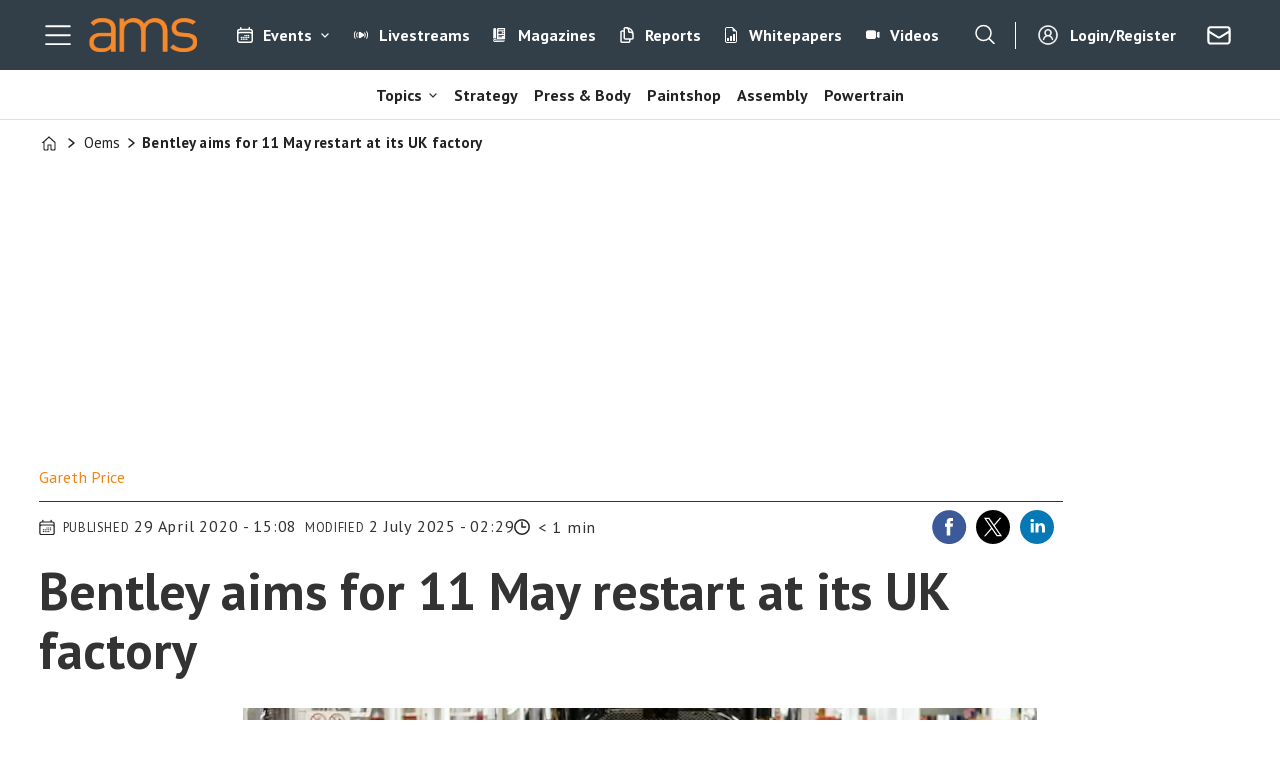

--- FILE ---
content_type: text/html; charset=UTF-8
request_url: https://www.automotivemanufacturingsolutions.com/oems/bentley-aims-for-11-may-restart-at-its-uk-factory/533154
body_size: 27282
content:
<!DOCTYPE html>
<html lang="en-GB" dir="ltr" class="resp_fonts">

    <head>
                
                <title>Bentley aims for 11 May restart at its UK factory | Article | Automotive Manufacturing Solutions</title>
                <meta name="title" content="Bentley aims for 11 May restart at its UK factory | Article | Automotive Manufacturing Solutions">
                <meta name="description" content="A comprehensive list of health protection measures will be in force as workers return to Bentley’s production line next month. The Crewe factory employs over 4,000 people working under Bentley’s strong, hand-built ethos.">
                <meta http-equiv="Content-Type" content="text/html; charset=utf-8">
                <link rel="canonical" href="https://www.automotivemanufacturingsolutions.com/oems/bentley-aims-for-11-may-restart-at-its-uk-factory/533154">
                <meta name="viewport" content="width=device-width, initial-scale=1">
                
                
                <meta name="robots" content="index, follow">
                <meta property="og:type" content="article">
                <meta property="og:title" content="Bentley aims for 11 May restart at its UK factory">
                <meta property="og:description" content="Bentley has set 11 May as the return date for production operations at its Crewe plant.A comprehensi ...">
                <meta property="article:published_time" content="2020-04-29T13:08:00.000Z">
                <meta property="article:modified_time" content="2025-07-02T00:29:39.000Z">
                <meta property="article:author" content="Gareth Price">
                <meta property="article:tag" content="editors pick">
                <meta property="article:tag" content="bentley">
                <meta property="article:tag" content="oems">
                <meta property="og:image" content="https://image.automotivemanufacturingsolutions.com/533335.jpg?imageId=533335&panox=0&panoy=0&panow=0&panoh=0&width=1200&height=683">
                <meta property="og:image:width" content="1200">
                <meta property="og:image:height" content="684">
                <meta name="twitter:card" content="summary_large_image">
                
                <meta name="twitter:title" content="Bentley aims for 11 May restart at its UK factory">
                <meta name="twitter:description" content="Bentley has set 11 May as the return date for production operations at its Crewe plant.A comprehensi ...">
                <meta name="twitter:image" content="https://image.automotivemanufacturingsolutions.com/533335.jpg?imageId=533335&panox=0&panoy=0&panow=0&panoh=0&width=1200&height=683">
                <link rel="alternate" type="application/json+oembed" href="https://www.automotivemanufacturingsolutions.com/oems/bentley-aims-for-11-may-restart-at-its-uk-factory/533154?lab_viewport=oembed">
                <!-- Set global Site Params -->
                <script>
                    if (!window.SITE_PARAMS) {
                    window.SITE_PARAMS = {
                        ALIAS : 'ams',
                        NAME : 'Automotive Manufacturing Solutions',
                        FAPI_TOK : 'Mn38n-Wnfi+#8$ndvoiU!P',
                        FAPI_URLS : {
                            prod: 'https://api.industrie-netzwerk.media/v1',
                            dev: 'https://api-dev.industrie-netzwerk.media/v1'
                        },
                        LANG:'en-GB'
                    };
                        if (window.SITE_PARAMS.ALIAS == 'allel'){window.SITE_PARAMS.ALIAS = 'all'};
                }</script>
                <!-- Google Consent Mode v2 -->
                <script>
                    window.dataLayer = window.dataLayer || [];
                    window.gtag = function() { dataLayer.push(arguments); }
                        window.gtag('consent', 'default', {
                        ad_storage: 'denied',
                        analytics_storage: 'denied',
                        ad_user_data: 'denied',
                        ad_personalization: 'denied',
                        wait_for_update: 500
                    });
                </script>
                <!-- End Google Consent Mode v2 -->
                <script src="/view-resources/public/common/iaid/model.js" data-cookieconsent="ignore"></script>
                
                <script>const type = 'page_article';</script>
                <script >const tpEventTpInitializedChecked = new CustomEvent("tpEventTpInitialized", {
        detail: {},
        bubbles: true,
        cancelable: true,
        composed: false,
});

(function(src){var a=document.createElement("script");a.type="text/javascript";a.async=true;a.src=src;var b=document.getElementsByTagName("script")[0];b.parentNode.insertBefore(a,b)})("https://experience-eu.piano.io/xbuilder/experience/load?aid=wA09ygbppe");

tp = window["tp"] || [];

tp.push(["addHandler", "loginSuccess", function(data){
 if (data.source == "PIANOID"){
  location.reload(); // this reloads the page after direct login (NOT login inside checkout)
}
}]);

document.dispatchEvent(tpEventTpInitializedChecked);</script><script >"use strict";function _typeof(t){return(_typeof="function"==typeof Symbol&&"symbol"==typeof Symbol.iterator?function(t){return typeof t}:function(t){return t&&"function"==typeof Symbol&&t.constructor===Symbol&&t!==Symbol.prototype?"symbol":typeof t})(t)}!function(){var t=function(){var t,e,o=[],n=window,r=n;for(;r;){try{if(r.frames.__tcfapiLocator){t=r;break}}catch(t){}if(r===n.top)break;r=r.parent}t||(!function t(){var e=n.document,o=!!n.frames.__tcfapiLocator;if(!o)if(e.body){var r=e.createElement("iframe");r.style.cssText="display:none",r.name="__tcfapiLocator",e.body.appendChild(r)}else setTimeout(t,5);return!o}(),n.__tcfapi=function(){for(var t=arguments.length,n=new Array(t),r=0;r<t;r++)n[r]=arguments[r];if(!n.length)return o;"setGdprApplies"===n[0]?n.length>3&&2===parseInt(n[1],10)&&"boolean"==typeof n[3]&&(e=n[3],"function"==typeof n[2]&&n[2]("set",!0)):"ping"===n[0]?"function"==typeof n[2]&&n[2]({gdprApplies:e,cmpLoaded:!1,cmpStatus:"stub"}):o.push(n)},n.addEventListener("message",(function(t){var e="string"==typeof t.data,o={};if(e)try{o=JSON.parse(t.data)}catch(t){}else o=t.data;var n="object"===_typeof(o)&&null!==o?o.__tcfapiCall:null;n&&window.__tcfapi(n.command,n.version,(function(o,r){var a={__tcfapiReturn:{returnValue:o,success:r,callId:n.callId}};t&&t.source&&t.source.postMessage&&t.source.postMessage(e?JSON.stringify(a):a,"*")}),n.parameter)}),!1))};"undefined"!=typeof module?module.exports=t:t()}();</script><script >tp.push(["init", function () {
  let e, t;

  function n() {
    if (!e) {
      e = document.createElement("div");
      e.id = "tp-loading-spinner";
      e.style.position = "fixed";
      e.style.top = "0";
      e.style.left = "0";
      e.style.width = "100%";
      e.style.height = "100%";
      e.style.display = "none";
      e.style.alignItems = "center";
      e.style.justifyContent = "center";
      e.style.backgroundColor = "rgba(0,0,0,0.4)";
      e.style.zIndex = "300001";
      const t = document.createElement("div");
      t.className = "spinner-inner";
      const n = document.createElement("style");
      n.textContent = `
        #tp-loading-spinner .spinner-inner {
          width: 48px;
          height: 48px;
          border: 6px solid #f3f3f3;
          border-top: 6px solid #000;
          border-radius: 50%;
          animation: spin 0.7s linear infinite;
        }
        @keyframes spin {
          to { transform: rotate(360deg); }
        }
      `;
      document.head.appendChild(n);
      e.appendChild(t);
      document.body.appendChild(e);
    }
  }

  function o() {
    n();
    if (e) e.style.display = "flex";
  }

  function i() {
    if (e) e.style.display = "none";
  }

  function c() {
    t && clearInterval(t);
    t = setInterval(function () {
      const e = document.querySelector(".tp-modal");
      if (e && e.classList.contains("tp-active")) {
        i();
        clearInterval(t);
      }
    }, 200);
  }

  const r = tp.pianoId.isUserValid();

  if (r) {
    const linkContent = document.querySelector("footer .link-content");
    if (linkContent) linkContent.remove();
    const bodyText = document.querySelector("footer .bodytext");
    if (bodyText) bodyText.remove();
    const columns = document.querySelector("footer .columns");
    if (columns) columns.remove();
    const content = document.querySelector("footer .text_singleline");
    if (content) content.remove();
    const footerHide = document.getElementById("footer_hide");
    if (footerHide) footerHide.remove();
  } else {
    const loginButton = document.querySelector("footer .link-content a, footer .link-content button");
    if (loginButton) {
      loginButton.addEventListener("click", function (e) {
        e.preventDefault();
        o();
        tp.pianoId.show({ displayMode: "modal", screen: "register" });
        c();
      });
    }
  }

  function l(e) {
    if (r) {
      e.textContent = "My AMS";
    } else {
      e.textContent = "Login/Register";
      e.addEventListener("click", function (e) {
        e.preventDefault();
        o();
        tp.pianoId.show({ displayMode: "modal", screen: "login" });
        c();
      });
    }
  }

  document.querySelectorAll(".navigation.topBarMenu .menu-list .first-list-item.user-btn a, .navigation.customMenu2 .menu-list .first-list-item.btn-login a").forEach(function (e) {
    return l(e);
  });

  // NEU: Spinner beenden, wenn Modal über X (tp-close) geschlossen wird
  document.addEventListener("click", function (event) {
    const closeBtn = event.target.closest(".tp-close");
    if (closeBtn) {
      i();
      clearInterval(t);
    }
  });
}]);</script><script >function gateMediacontent() {
  const container = document.querySelector('.main');
  if (!container) return;

  const mediaBlocks = container.querySelectorAll('div.media');

  mediaBlocks.forEach(media => {
    const placeholder = document.createElement('div');
    placeholder.className = 'media-placeholder';
    placeholder.textContent = 'Login or register to see the media.';

    media.replaceWith(placeholder);
  });

  if (mediaBlocks.length > 0) {
    container.classList.add('truncated');
  }
}</script><script >function gateContent() {
    // Select the container with .main .bodytext
    const container = document.querySelector('.main .bodytext');
    if (!container) return;
  
    // Get all <p> tags within the container
    const paragraphs = container.querySelectorAll('p');
    let totalCount = 0;
    let truncated = false;
    let lastProcessedElement = null;
  
    for (let i = 0; i < paragraphs.length; i++) {
      const p = paragraphs[i];
      const text = p.textContent;
     
      if (totalCount + text.length <= 800) {
        totalCount += text.length;
        lastProcessedElement = p;
      } else {
        // Calculate how many characters we can take from this paragraph
        const remainingAllowed = 800 - totalCount;
        // Look for the first sentence-ending punctuation after remainingAllowed characters
        let cutoffIndex = findSentenceEnd(text, remainingAllowed);
        if (cutoffIndex === -1) {
          cutoffIndex = remainingAllowed;
        }
        p.textContent = text.slice(0, cutoffIndex);
        totalCount += cutoffIndex;
        truncated = true;
        lastProcessedElement = p;
        // Stop processing further paragraphs
        break;
      }
    }
  
    // Remove every element in the container after the last processed element
    if (lastProcessedElement) {
      let nextElem = lastProcessedElement.nextSibling;
      while (nextElem) {
        const toRemove = nextElem;
        nextElem = nextElem.nextSibling;
        toRemove.remove();
      }
    }
  
    // If the text was truncated, add a class to the container for the CSS overlay
    if (truncated) {
      container.classList.add('truncated');
    }
  }
  
  // Helper function: finds the first sentence-ending punctuation (".", "!" or "?")
  // in the given text after the provided startIndex.
  function findSentenceEnd(text, startIndex) {
    for (let i = startIndex; i < text.length; i++) {
      if (text[i] === '.' || text[i] === '!' || text[i] === '?') {
        return i + 1; // Include the punctuation
      }
    }
    return -1;
  }</script><script type="text/javascript">
  window._mfq = window._mfq || [];
  (function() {
    var mf = document.createElement("script");
    mf.type = "text/javascript"; mf.defer = true;
    mf.src = "//cdn.mouseflow.com/projects/954830c5-8a79-441a-b4bc-00853ac87268.js";
    document.getElementsByTagName("head")[0].appendChild(mf);
  })();
</script>
                <style >.media-placeholder {
    padding: 1em;
    background-color: #f9f9f9;
    border: 1px dashed #ccc;
    margin: 1em 0;
    text-align: center;
    font-style: italic;
  }

.he {
   display: none;
}</style>
                
                <meta property="og:url" content="https://www.automotivemanufacturingsolutions.com/oems/bentley-aims-for-11-may-restart-at-its-uk-factory/533154">
                        <link type="image/png" rel="icon" href="/view-resources/ultima/public/ams/favicon.ico">
                        <link type="image/png" rel="icon" sizes="96x96" href="/view-resources/ultima/public/ams/favicon-96x96.png">
                        <link type="image/png" rel="apple-touch-icon" sizes="180x180" href="/view-resources/ultima/public/ams/apple-touch-icon.png">
                        <link type="image/png" rel="android-chrome" sizes="192x192" href="/view-resources/ultima/public/ams/web-app-manifest-192x192.png">
                        <link type="image/png" rel="android-chrome" sizes="512x512" href="/view-resources/ultima/public/ams/web-app-manifest-512x512.png">
                <link href="https://fonts.googleapis.com/css?family=Merriweather:300,400,700,900" rel="stylesheet" >
                <link rel="stylesheet" href="/view-resources/view/css/grid.css?v=1768307600-L4">
                <link rel="stylesheet" href="/view-resources/view/css/main.css?v=1768307600-L4">
                <link rel="stylesheet" href="/view-resources/view/css/colors.css?v=1768307600-L4">
                <link rel="stylesheet" href="/view-resources/view/css/print.css?v=1768307600-L4" media="print">
                <link rel="stylesheet" href="/view-resources/view/css/foundation-icons/foundation-icons.css?v=1768307600-L4">
                <link rel="stylesheet" href="/view-resources/ultima/view/css/site/ams.css?v=1768307600-L4">
                <style data-key="custom_properties">
                    :root{--primary: rgba(0,0,0,1);--secondary: rgba(255,255,255,1);--tertiary: rgba(185,183,183,1);--quaternary: rgba(241,134,25,1);--bg-primary: rgba(240,133,25,1);--bg-secondary: rgba(51,63,72,1);--bg-tertiary: rgba(255,255,255,1);--bg-quaternary: rgba(239,189,34,1);--bg-quinary: rgba(0,0,0,1);--bg-senary: rgba(0,93,154,1);--bg-septenary: rgba(193,23,24,1);--bg-octonary: rgba(234,95,11,1);--bg-nonary: rgba(215,216,217,1);--bg-white: rgba(240,242,242,1);}
                </style>
                <style data-key="background_colors">
                    .bg-primary {background-color: rgba(240,133,25,1);}.bg-secondary {background-color: rgba(51,63,72,1);color: #fff;}.bg-tertiary {background-color: rgba(255,255,255,1);}.bg-quaternary {background-color: rgba(239,189,34,1);}.bg-quinary {background-color: rgba(0,0,0,1);color: #fff;}.bg-senary {background-color: rgba(0,93,154,1);color: #fff;}.bg-septenary {background-color: rgba(193,23,24,1);color: #fff;}.bg-octonary {background-color: rgba(234,95,11,1);color: #fff;}.bg-nonary {background-color: rgba(215,216,217,1);}.bg-white {background-color: rgba(240,242,242,1);}@media (max-width: 1023px) { .color_mobile_bg-primary {background-color: rgba(240,133,25,1);}}@media (max-width: 1023px) { .color_mobile_bg-secondary {background-color: rgba(51,63,72,1);color: #fff;}}@media (max-width: 1023px) { .color_mobile_bg-tertiary {background-color: rgba(255,255,255,1);}}@media (max-width: 1023px) { .color_mobile_bg-quaternary {background-color: rgba(239,189,34,1);}}@media (max-width: 1023px) { .color_mobile_bg-quinary {background-color: rgba(0,0,0,1);color: #fff;}}@media (max-width: 1023px) { .color_mobile_bg-senary {background-color: rgba(0,93,154,1);color: #fff;}}@media (max-width: 1023px) { .color_mobile_bg-septenary {background-color: rgba(193,23,24,1);color: #fff;}}@media (max-width: 1023px) { .color_mobile_bg-octonary {background-color: rgba(234,95,11,1);color: #fff;}}@media (max-width: 1023px) { .color_mobile_bg-nonary {background-color: rgba(215,216,217,1);}}@media (max-width: 1023px) { .color_mobile_bg-white {background-color: rgba(240,242,242,1);}}
                </style>
                <style data-key="background_colors_opacity">
                    .bg-primary.op-bg_20 {background-color: rgba(240, 133, 25, 0.2);}.bg-primary.op-bg_40 {background-color: rgba(240, 133, 25, 0.4);}.bg-primary.op-bg_60 {background-color: rgba(240, 133, 25, 0.6);}.bg-primary.op-bg_80 {background-color: rgba(240, 133, 25, 0.8);}.bg-secondary.op-bg_20 {background-color: rgba(51, 63, 72, 0.2);color: #fff;}.bg-secondary.op-bg_40 {background-color: rgba(51, 63, 72, 0.4);color: #fff;}.bg-secondary.op-bg_60 {background-color: rgba(51, 63, 72, 0.6);color: #fff;}.bg-secondary.op-bg_80 {background-color: rgba(51, 63, 72, 0.8);color: #fff;}.bg-tertiary.op-bg_20 {background-color: rgba(255, 255, 255, 0.2);}.bg-tertiary.op-bg_40 {background-color: rgba(255, 255, 255, 0.4);}.bg-tertiary.op-bg_60 {background-color: rgba(255, 255, 255, 0.6);}.bg-tertiary.op-bg_80 {background-color: rgba(255, 255, 255, 0.8);}.bg-quaternary.op-bg_20 {background-color: rgba(239, 189, 34, 0.2);}.bg-quaternary.op-bg_40 {background-color: rgba(239, 189, 34, 0.4);}.bg-quaternary.op-bg_60 {background-color: rgba(239, 189, 34, 0.6);}.bg-quaternary.op-bg_80 {background-color: rgba(239, 189, 34, 0.8);}.bg-quinary.op-bg_20 {background-color: rgba(0, 0, 0, 0.2);color: #fff;}.bg-quinary.op-bg_40 {background-color: rgba(0, 0, 0, 0.4);color: #fff;}.bg-quinary.op-bg_60 {background-color: rgba(0, 0, 0, 0.6);color: #fff;}.bg-quinary.op-bg_80 {background-color: rgba(0, 0, 0, 0.8);color: #fff;}.bg-senary.op-bg_20 {background-color: rgba(0, 93, 154, 0.2);color: #fff;}.bg-senary.op-bg_40 {background-color: rgba(0, 93, 154, 0.4);color: #fff;}.bg-senary.op-bg_60 {background-color: rgba(0, 93, 154, 0.6);color: #fff;}.bg-senary.op-bg_80 {background-color: rgba(0, 93, 154, 0.8);color: #fff;}.bg-septenary.op-bg_20 {background-color: rgba(193, 23, 24, 0.2);color: #fff;}.bg-septenary.op-bg_40 {background-color: rgba(193, 23, 24, 0.4);color: #fff;}.bg-septenary.op-bg_60 {background-color: rgba(193, 23, 24, 0.6);color: #fff;}.bg-septenary.op-bg_80 {background-color: rgba(193, 23, 24, 0.8);color: #fff;}.bg-octonary.op-bg_20 {background-color: rgba(234, 95, 11, 0.2);color: #fff;}.bg-octonary.op-bg_40 {background-color: rgba(234, 95, 11, 0.4);color: #fff;}.bg-octonary.op-bg_60 {background-color: rgba(234, 95, 11, 0.6);color: #fff;}.bg-octonary.op-bg_80 {background-color: rgba(234, 95, 11, 0.8);color: #fff;}.bg-nonary.op-bg_20 {background-color: rgba(215, 216, 217, 0.2);}.bg-nonary.op-bg_40 {background-color: rgba(215, 216, 217, 0.4);}.bg-nonary.op-bg_60 {background-color: rgba(215, 216, 217, 0.6);}.bg-nonary.op-bg_80 {background-color: rgba(215, 216, 217, 0.8);}.bg-white.op-bg_20 {background-color: rgba(240, 242, 242, 0.2);}.bg-white.op-bg_40 {background-color: rgba(240, 242, 242, 0.4);}.bg-white.op-bg_60 {background-color: rgba(240, 242, 242, 0.6);}.bg-white.op-bg_80 {background-color: rgba(240, 242, 242, 0.8);}@media (max-width: 1023px) { .color_mobile_bg-primary.op-bg_20 {background-color: rgba(240, 133, 25, 0.2);}}@media (max-width: 1023px) { .color_mobile_bg-primary.op-bg_40 {background-color: rgba(240, 133, 25, 0.4);}}@media (max-width: 1023px) { .color_mobile_bg-primary.op-bg_60 {background-color: rgba(240, 133, 25, 0.6);}}@media (max-width: 1023px) { .color_mobile_bg-primary.op-bg_80 {background-color: rgba(240, 133, 25, 0.8);}}@media (max-width: 1023px) { .color_mobile_bg-secondary.op-bg_20 {background-color: rgba(51, 63, 72, 0.2);color: #fff;}}@media (max-width: 1023px) { .color_mobile_bg-secondary.op-bg_40 {background-color: rgba(51, 63, 72, 0.4);color: #fff;}}@media (max-width: 1023px) { .color_mobile_bg-secondary.op-bg_60 {background-color: rgba(51, 63, 72, 0.6);color: #fff;}}@media (max-width: 1023px) { .color_mobile_bg-secondary.op-bg_80 {background-color: rgba(51, 63, 72, 0.8);color: #fff;}}@media (max-width: 1023px) { .color_mobile_bg-tertiary.op-bg_20 {background-color: rgba(255, 255, 255, 0.2);}}@media (max-width: 1023px) { .color_mobile_bg-tertiary.op-bg_40 {background-color: rgba(255, 255, 255, 0.4);}}@media (max-width: 1023px) { .color_mobile_bg-tertiary.op-bg_60 {background-color: rgba(255, 255, 255, 0.6);}}@media (max-width: 1023px) { .color_mobile_bg-tertiary.op-bg_80 {background-color: rgba(255, 255, 255, 0.8);}}@media (max-width: 1023px) { .color_mobile_bg-quaternary.op-bg_20 {background-color: rgba(239, 189, 34, 0.2);}}@media (max-width: 1023px) { .color_mobile_bg-quaternary.op-bg_40 {background-color: rgba(239, 189, 34, 0.4);}}@media (max-width: 1023px) { .color_mobile_bg-quaternary.op-bg_60 {background-color: rgba(239, 189, 34, 0.6);}}@media (max-width: 1023px) { .color_mobile_bg-quaternary.op-bg_80 {background-color: rgba(239, 189, 34, 0.8);}}@media (max-width: 1023px) { .color_mobile_bg-quinary.op-bg_20 {background-color: rgba(0, 0, 0, 0.2);color: #fff;}}@media (max-width: 1023px) { .color_mobile_bg-quinary.op-bg_40 {background-color: rgba(0, 0, 0, 0.4);color: #fff;}}@media (max-width: 1023px) { .color_mobile_bg-quinary.op-bg_60 {background-color: rgba(0, 0, 0, 0.6);color: #fff;}}@media (max-width: 1023px) { .color_mobile_bg-quinary.op-bg_80 {background-color: rgba(0, 0, 0, 0.8);color: #fff;}}@media (max-width: 1023px) { .color_mobile_bg-senary.op-bg_20 {background-color: rgba(0, 93, 154, 0.2);color: #fff;}}@media (max-width: 1023px) { .color_mobile_bg-senary.op-bg_40 {background-color: rgba(0, 93, 154, 0.4);color: #fff;}}@media (max-width: 1023px) { .color_mobile_bg-senary.op-bg_60 {background-color: rgba(0, 93, 154, 0.6);color: #fff;}}@media (max-width: 1023px) { .color_mobile_bg-senary.op-bg_80 {background-color: rgba(0, 93, 154, 0.8);color: #fff;}}@media (max-width: 1023px) { .color_mobile_bg-septenary.op-bg_20 {background-color: rgba(193, 23, 24, 0.2);color: #fff;}}@media (max-width: 1023px) { .color_mobile_bg-septenary.op-bg_40 {background-color: rgba(193, 23, 24, 0.4);color: #fff;}}@media (max-width: 1023px) { .color_mobile_bg-septenary.op-bg_60 {background-color: rgba(193, 23, 24, 0.6);color: #fff;}}@media (max-width: 1023px) { .color_mobile_bg-septenary.op-bg_80 {background-color: rgba(193, 23, 24, 0.8);color: #fff;}}@media (max-width: 1023px) { .color_mobile_bg-octonary.op-bg_20 {background-color: rgba(234, 95, 11, 0.2);color: #fff;}}@media (max-width: 1023px) { .color_mobile_bg-octonary.op-bg_40 {background-color: rgba(234, 95, 11, 0.4);color: #fff;}}@media (max-width: 1023px) { .color_mobile_bg-octonary.op-bg_60 {background-color: rgba(234, 95, 11, 0.6);color: #fff;}}@media (max-width: 1023px) { .color_mobile_bg-octonary.op-bg_80 {background-color: rgba(234, 95, 11, 0.8);color: #fff;}}@media (max-width: 1023px) { .color_mobile_bg-nonary.op-bg_20 {background-color: rgba(215, 216, 217, 0.2);}}@media (max-width: 1023px) { .color_mobile_bg-nonary.op-bg_40 {background-color: rgba(215, 216, 217, 0.4);}}@media (max-width: 1023px) { .color_mobile_bg-nonary.op-bg_60 {background-color: rgba(215, 216, 217, 0.6);}}@media (max-width: 1023px) { .color_mobile_bg-nonary.op-bg_80 {background-color: rgba(215, 216, 217, 0.8);}}@media (max-width: 1023px) { .color_mobile_bg-white.op-bg_20 {background-color: rgba(240, 242, 242, 0.2);}}@media (max-width: 1023px) { .color_mobile_bg-white.op-bg_40 {background-color: rgba(240, 242, 242, 0.4);}}@media (max-width: 1023px) { .color_mobile_bg-white.op-bg_60 {background-color: rgba(240, 242, 242, 0.6);}}@media (max-width: 1023px) { .color_mobile_bg-white.op-bg_80 {background-color: rgba(240, 242, 242, 0.8);}}
                </style>
                <style data-key="border_colors">
                    .border-bg-primary{--border-color: var(--bg-primary);}.mobile_border-bg-primary{--mobile-border-color: var(--bg-primary);}.border-bg-secondary{--border-color: var(--bg-secondary);}.mobile_border-bg-secondary{--mobile-border-color: var(--bg-secondary);}.border-bg-tertiary{--border-color: var(--bg-tertiary);}.mobile_border-bg-tertiary{--mobile-border-color: var(--bg-tertiary);}.border-bg-quaternary{--border-color: var(--bg-quaternary);}.mobile_border-bg-quaternary{--mobile-border-color: var(--bg-quaternary);}.border-bg-quinary{--border-color: var(--bg-quinary);}.mobile_border-bg-quinary{--mobile-border-color: var(--bg-quinary);}.border-bg-senary{--border-color: var(--bg-senary);}.mobile_border-bg-senary{--mobile-border-color: var(--bg-senary);}.border-bg-septenary{--border-color: var(--bg-septenary);}.mobile_border-bg-septenary{--mobile-border-color: var(--bg-septenary);}.border-bg-octonary{--border-color: var(--bg-octonary);}.mobile_border-bg-octonary{--mobile-border-color: var(--bg-octonary);}.border-bg-nonary{--border-color: var(--bg-nonary);}.mobile_border-bg-nonary{--mobile-border-color: var(--bg-nonary);}.border-bg-white{--border-color: var(--bg-white);}.mobile_border-bg-white{--mobile-border-color: var(--bg-white);}
                </style>
                <style data-key="font_colors">
                    .primary {color: rgba(0,0,0,1) !important;}.secondary {color: rgba(255,255,255,1) !important;}.tertiary {color: rgba(185,183,183,1) !important;}.quaternary {color: rgba(241,134,25,1) !important;}@media (max-width: 1023px) { .color_mobile_primary {color: rgba(0,0,0,1) !important;}}@media (max-width: 1023px) { .color_mobile_secondary {color: rgba(255,255,255,1) !important;}}@media (max-width: 1023px) { .color_mobile_tertiary {color: rgba(185,183,183,1) !important;}}@media (max-width: 1023px) { .color_mobile_quaternary {color: rgba(241,134,25,1) !important;}}
                </style>
                <style data-key="image_gradient">
                    .image-gradient-bg-primary{--background-color: var(--bg-primary);}.color_mobile_image-gradient-bg-primary{--mobile-background-color: var(--bg-primary);}.image-gradient-bg-secondary{--background-color: var(--bg-secondary);}.color_mobile_image-gradient-bg-secondary{--mobile-background-color: var(--bg-secondary);}.image-gradient-bg-tertiary{--background-color: var(--bg-tertiary);}.color_mobile_image-gradient-bg-tertiary{--mobile-background-color: var(--bg-tertiary);}.image-gradient-bg-quaternary{--background-color: var(--bg-quaternary);}.color_mobile_image-gradient-bg-quaternary{--mobile-background-color: var(--bg-quaternary);}.image-gradient-bg-quinary{--background-color: var(--bg-quinary);}.color_mobile_image-gradient-bg-quinary{--mobile-background-color: var(--bg-quinary);}.image-gradient-bg-senary{--background-color: var(--bg-senary);}.color_mobile_image-gradient-bg-senary{--mobile-background-color: var(--bg-senary);}.image-gradient-bg-septenary{--background-color: var(--bg-septenary);}.color_mobile_image-gradient-bg-septenary{--mobile-background-color: var(--bg-septenary);}.image-gradient-bg-octonary{--background-color: var(--bg-octonary);}.color_mobile_image-gradient-bg-octonary{--mobile-background-color: var(--bg-octonary);}.image-gradient-bg-nonary{--background-color: var(--bg-nonary);}.color_mobile_image-gradient-bg-nonary{--mobile-background-color: var(--bg-nonary);}.image-gradient-bg-white{--background-color: var(--bg-white);}.color_mobile_image-gradient-bg-white{--mobile-background-color: var(--bg-white);}
                </style>
                <style data-key="custom_css_variables">
                :root {
                    --lab_page_width: 1225px;
                    --lab_columns_gutter: 11px;
                    --space-top: 120;
                    --space-top-adnuntiusAd: ;
                }

                @media(max-width: 767px) {
                    :root {
                        --lab_columns_gutter: 10px;
                    }
                }

                @media(min-width: 767px) {
                    :root {
                    }
                }
                </style>
<script src="/view-resources/public/common/JWTCookie.js?v=1768307600-L4"></script>
<script src="/view-resources/public/common/Paywall.js?v=1768307600-L4"></script>
                <script>
                window.Dac = window.Dac || {};
                (function () {
                    if (navigator) {
                        window.Dac.clientData = {
                            language: navigator.language,
                            userAgent: navigator.userAgent,
                            innerWidth: window.innerWidth,
                            innerHeight: window.innerHeight,
                            deviceByMediaQuery: getDeviceByMediaQuery(),
                            labDevice: 'desktop', // Device from labrador
                            device: 'desktop', // Device from varnish
                            paywall: {
                                isAuthenticated: isPaywallAuthenticated(),
                                toggleAuthenticatedContent: toggleAuthenticatedContent,
                                requiredProducts: [],
                            },
                            page: {
                                id: '533154',
                                extId: 'ams-40549'
                            },
                            siteAlias: 'ams',
                            debug: window.location.href.includes('debug=1')
                        };
                        function getDeviceByMediaQuery() {
                            if (window.matchMedia('(max-width: 767px)').matches) return 'mobile';
                            if (window.matchMedia('(max-width: 1023px)').matches) return 'tablet';
                            return 'desktop';
                        }

                        function isPaywallAuthenticated() {
                            if (window.Dac && window.Dac.JWTCookie) {
                                var JWTCookie = new Dac.JWTCookie({ debug: false });
                                return JWTCookie.isAuthenticated();
                            }
                            return false;
                        }

                        function toggleAuthenticatedContent(settings) {
                            if (!window.Dac || !window.Dac.Paywall) {
                                return;
                            }
                            var Paywall = new Dac.Paywall();
                            var updateDOM = Paywall.updateDOM;

                            if(settings && settings.displayUserName) {
                                var userName = Paywall.getUserName().then((userName) => {
                                    updateDOM(userName !== false, userName, settings.optionalGreetingText);
                                });
                            } else {
                                updateDOM(window.Dac.clientData.paywall.isAuthenticated);
                            }
                        }
                    }
                }());
                </script>                    <script type="module" src="/view-resources/baseview/public/common/baseview/moduleHandlers.js?v=1768307600-L4" data-cookieconsent="ignore"></script>
<!-- DataLayer -->
<script>

    var dataLayerData = {};

        dataLayerData['Domain'] = 'https://www.automotivemanufacturingsolutions.com';
        dataLayerData['article-title'] = 'Bentley aims for 11 May restart at its UK factory';

    dataLayer = [dataLayerData];
</script><!-- Google Tag Manager -->
<script>
    window.dataLayer = window.dataLayer || [];
</script>
<script>(function(w,d,s,l,i){w[l]=w[l]||[];w[l].push({'gtm.start':
new Date().getTime(),event:'gtm.js'});var f=d.getElementsByTagName(s)[0],
j=d.createElement(s),dl=l!='dataLayer'?'&l='+l:'';j.async=true;j.src=
'https://www.googletagmanager.com/gtm.js?id='+i+dl;f.parentNode.insertBefore(j,f);
})(window,document,'script','dataLayer','GTM-MDP57DTT');</script>

                        <script async src="https://securepubads.g.doubleclick.net/tag/js/gpt.js"></script>
                        <script>
                            window.googletag = window.googletag || {cmd: []};

                            googletag.cmd.push(function() {
                                var handleAsTablet = (Dac.clientData.device === 'tablet' || Dac.clientData.innerWidth < 1316);

                                if (!(handleAsTablet && '' === 'true')) {
                                    googletag
                                        .defineSlot('/21778037172/billboard_1', [[800,250], [940,250], [970,250], [1000,250]], 'billboard_1')
                                        .addService(googletag.pubads());
                                }
                                if (!(handleAsTablet && '' === 'true')) {
                                    googletag
                                        .defineSlot('/21778037172/content_ad_1', [[300,250]], 'content_ad_1')
                                        .addService(googletag.pubads());
                                }
                                if (!(handleAsTablet && '' === 'true')) {
                                    googletag
                                        .defineSlot('/21778037172/content_ad_2', [[300,250]], 'content_ad_2')
                                        .addService(googletag.pubads());
                                }
                                if (!(handleAsTablet && '' === 'true')) {
                                    googletag
                                        .defineSlot('/21778037172/content_ad_3', [[300,250]], 'content_ad_3')
                                        .addService(googletag.pubads());
                                }

                                googletag.pubads().setTargeting("env", "prod");
                                googletag.pubads().setTargeting("site", "ams");
                                googletag.pubads().setTargeting("section", "oems");
                                googletag.pubads().setTargeting("context", "article");
                                googletag.pubads().setTargeting("tags", "editors pick,bentley,oems");
                                googletag.pubads().setTargeting("ID", "533154");

                                var useLadyLoading = true || false;
                                if (useLadyLoading) {
                                    googletag.pubads().enableLazyLoad({
                                        fetchMarginPercent: 150 || 150, // Fetch ad content when it is within 1.5 viewports of the visible area
                                        renderMarginPercent: 150 || 150,  // Render ads when they are within 1.5 viewports of the visible area
                                        mobileScaling: 2.0
                                    });
                                }
                                
                                googletag.pubads().enableSingleRequest();
                                googletag.pubads().collapseEmptyDivs();
                                googletag.enableServices();
                            });
                        </script>
                <link href="https://fonts.googleapis.com/css?family=PT+Sans:regular,italic,700,700italic" rel="stylesheet" >
                <link href="https://fonts.googleapis.com/css?family=Inter:500italic,600,600italic,300,300italic,500" rel="stylesheet" >
                <style id="dachser-vieweditor-styles">
                    body { font-family: "PT Sans"; font-weight: normal; font-style: normal; font-size: 1.125rem; text-transform: default; }
                    .factbox h2 { font-family: "PT Sans"; font-weight: normal; font-style: normal; font-size: 1.4375rem; text-transform: default; }
                    .articleHeader .headline { font-family: "PT Sans"; font-weight: 700; font-style: normal; font-size: 3.25rem; text-transform: default; }
                    .articleHeader .subtitle { font-family: "PT Sans"; font-weight: 700; font-style: normal; text-transform: default; }
                    .articleList ul li a .al-title { font-family: "PT Sans"; font-weight: normal; font-style: normal; font-size: 1.25rem; text-transform: default; }
                    .articleList .article-list-title { font-family: "PT Sans"; font-weight: normal; font-style: normal; font-size: 1.25rem; text-transform: default; }
                    .bodytext > h3 { font-family: "PT Sans"; font-weight: 700; font-style: normal; font-size: 1.125rem; text-transform: default; }
                    article.column .content .headline { font-family: "PT Sans"; font-weight: 700; font-style: normal; font-size: 1.25rem; text-transform: default; }
                    .font-PTSans { font-family: "PT Sans" !important; }
                    .font-PTSans.font-weight-normal { font-weight: normal !important; }
                    .font-PTSans.font-weight-bold { font-weight: 700 !important; }
                    .font-Inter { font-family: "Inter" !important; }
                    .font-Inter.font-weight-bold { font-weight: 600 !important; }
                    .font-Inter.font-weight-light { font-weight: 300 !important; }
                    .font-Inter.font-weight-normal { font-weight: 500 !important; }
                </style>
                <style id="css_variables"></style>
                <script>
                    window.dachserData = {
                        _data: {},
                        _instances: {},
                        get: function(key) {
                            return dachserData._data[key] || null;
                        },
                        set: function(key, value) {
                            dachserData._data[key] = value;
                        },
                        push: function(key, value) {
                            if (!dachserData._data[key]) {
                                dachserData._data[key] = [];
                            }
                            dachserData._data[key].push(value);
                        },
                        setInstance: function(key, identifier, instance) {
                            if (!dachserData._instances[key]) {
                                dachserData._instances[key] = {};
                            }
                            dachserData._instances[key][identifier] = instance;
                        },
                        getInstance: function(key, identifier) {
                            return dachserData._instances[key] ? dachserData._instances[key][identifier] || null : null;
                        },
                        reflow: () => {}
                    };
                </script>
                
                <script type="application/ld+json">
                [{"@context":"http://schema.org","@type":"WebSite","name":"Automotive Manufacturing Solutions","url":"https://www.automotivemanufacturingsolutions.com"},{"@context":"https://schema.org","@type":"NewsArticle","headline":"Bentley aims for 11 May restart at its UK factory | Article | Automotive Manufacturing Solutions","description":"A comprehensive list of health protection measures will be in force as workers return to Bentley’s production line next month. The Crewe factory employs over 4,000 people working under Bentley’s strong, hand-built ethos.","mainEntityOfPage":{"@id":"https://www.automotivemanufacturingsolutions.com/oems/bentley-aims-for-11-may-restart-at-its-uk-factory/533154"},"availableLanguage":[{"@type":"Language","alternateName":"en-GB"}],"image":["https://image.automotivemanufacturingsolutions.com/?imageId=533219&width=1200","https://image.automotivemanufacturingsolutions.com/?imageId=522360&width=1200"],"keywords":"editors pick, bentley, oems","author":[{"@type":"Person","name":"Gareth Price"}],"publisher":{"@type":"Organization","name":"Automotive Manufacturing Solutions","logo":{"@type":"ImageObject","url":"/view-resources/ultima/public/ams/logo2.svg"}},"datePublished":"2020-04-29T13:08:00.000Z","dateModified":"2025-07-02T00:29:39.000Z"}]
                </script>                
                
                
                


                <script>
                    /* ----------  Piano bootstrap queue (User-Daten)  ----------------------- */
                    window.tp = window.tp || [];
                    /* Basis-Setup */
                    tp.push(['setUsePianoIdUserProvider', true]);
                    tp.push(['addHandler', 'loginSuccess', ev => {
                        if (ev.source === 'PIANOID') location.reload();
                    }]);

                    /* ----------------------------------------------------------------------- */
                    /* 1) Tags / Section / Paywall aus Template                                */
                    (() => {
                        if (type === 'page_article') {
                            const tagsString = 'editors pick,bentley,oems';
                            const section = 'oems';
                            const freeAccess = '';
                            const regWall = '';
                            const payWall = '';
                            const payWallPremium = '';

                            // Optional: Debug-Log für Zonen-Parameter
                            console.log('Zone-Flags:', { freeAccess, regWall, payWall, payWallPremium });

                            const tags = tagsString
                                    ? tagsString.split(',').map(t => t.trim()).filter(Boolean)
                                    : [];

                            if (tags && tags.length > 0) {
                                tp.push(['setTags', tags]);
                            }
                            if (section) {
                                tp.push(['setContentSection', section]);
                            }

                            let zone = 'Freemium';
                            if (freeAccess === '1') {
                                zone = 'FreeAccess';
                            } else if (regWall === '1') {
                                zone = 'RegWall';
                            } else if (payWall === '1') {
                                zone = 'PayWall';
                            } else if (payWallPremium === '1') {
                                zone = 'PayWallPremium';
                            }
                            console.log('Set zone:', zone);
                            tp.push(['setZone', zone]);

                        }
                    })();

                    /* ----------------------------------------------------------------------- */
                    /* 2) Init: schiebt nur User-Infos in den dataLayer                        */
                    tp.push(['init', () => {

                        if (tp.user.isUserValid()) {

                            const mapCF = {
                                jobFunction: 'jobf',
                                jobtitle: 'jobt',
                                primaryBusiness: 'orgtype',
                                purchasingauthority: 'purchauth',
                                company: 'coname',
                                joblevel: 'jobl',
                                state: 'locat'
                            };
                            const cfToKv = (ext = {}) => {
                                const out = {};
                                (ext.custom_field_values || []).forEach(cf => {
                                    const key = mapCF[cf.field_name] || cf.field_name;
                                    let val = cf.value;
                                    if (Array.isArray(val)) val = val.join('|');
                                    else if (typeof val === 'string' && val.startsWith('[')) {
                                        try {
                                            val = JSON.parse(val).join('|');
                                        } catch {
                                            val = val.replace(/^\[|\]$/g, '');
                                        }
                                    }
                                    out[key] = `|${val}|`;
                                });
                                return out;
                            };

                            const pushUserDL = (ext) => {
                                const loggedIn = true;
                                const userId = ext?.uid || '';

                                window.dataLayer = window.dataLayer || [];
                                window.dataLayer.push({
                                    event: 'pianoUser',
                                    UserID: userId,
                                    LoggedIn: String(loggedIn),
                                    UserStateLoggedIn: String(loggedIn),
                                    ...cfToKv(ext)
                                });
                                console.log('[Piano] User data → dataLayer', userId, loggedIn);
                            };

                            const run = () => {
                                if (tp.pianoId?.loadExtendedUser) {
                                    tp.pianoId.loadExtendedUser({
                                        formName: 'extended_user',
                                        extendedUserLoaded: pushUserDL,
                                        error: err => {
                                            console.warn('[Piano] extendedUser error', err);
                                            pushUserDL(null);
                                        }
                                    });
                                } else {
                                    pushUserDL(null);   /* Fallback ohne Extended-User */
                                }
                            };

                            if (document.readyState === 'loading') {
                                document.addEventListener('DOMContentLoaded', run, {once: true});
                            } else {
                                run();
                            }
                        }else {
                            window.dataLayer = window.dataLayer || [];
                            window.dataLayer.push({
                                event: 'pianoUser',
                                UserID: '',
                                LoggedIn: String(false),
                                UserStateLoggedIn: String(false),
                            });
                            console.log('[Piano] User data → dataLayer', '', false);
                        }
                    }]);
                </script>

                <script async src="/view-resources/ultima/public/common/piano/piano_loader.js"></script>

        <script src="/view-resources/ultima/public/common/embedGuardJS/embedGuardWorker.js"></script>        <meta property="article:section" content="oems">


        <style>
            :root {
                --bodytext-width: var(--large-10-width);
                --bodytext-alignment: var(--bodytext-alignment-center);
            }
        </style>
        
        
    </head>

    <body class="l4 article site_ams section_oems custom-bodytext-width custom-bodytext-alignment articleHeader-bodytext-width articleHeader-image-bodytext-width articleHeader-meta-bodytext-width"
        data-lab-imported="true"
        
        >

<!-- Google Tag Manager (noscript) -->
<noscript><iframe src="https://www.googletagmanager.com/ns.html?id=GTM-MDP57DTT"
height="0" width="0" style="display:none;visibility:hidden"></iframe></noscript>
<!-- End Google Tag Manager (noscript) -->        
        <script>
        document.addEventListener("DOMContentLoaded", (event) => {
            setScrollbarWidth();
            window.addEventListener('resize', setScrollbarWidth);
        });
        function setScrollbarWidth() {
            const root = document.querySelector(':root');
            const width = (window.innerWidth - document.body.offsetWidth < 21) ? window.innerWidth - document.body.offsetWidth : 15;
            root.style.setProperty('--lab-scrollbar-width', `${ width }px`);
        }
        </script>

        
        <a href="#main" class="skip-link">Jump to main content</a>

        <header class="pageElement pageHeader">
    <div class="row mainrow grid-fixed">
    <div class="row mainline">
    <div class="hamburger to-be-expanded" data-id="pageElements-4">
    <div class="positionRelative">
        <span class="hamburger-button hamburger-expander ">
            <button class="burger-btn" aria-label="Open menu" aria-expanded="false" aria-controls="hamburger-container" aria-haspopup="menu">
                    <i class="open fi-list"></i>
                    <i class="close fi-x"></i>
            </button>
        </span>
            <div class="hamburger-container" id="hamburger-container">        
                <div data-id="pageElements-5" class="search visible dac-hidden-desktop-up">

        <button class="search-button" aria-label="Search" >
                <i class="open fi-magnifying-glass"></i>
                <i class="close fi-x"></i>
        </button>

    <form class="search-container" action="/cse" method="get" role="search">
        <label for="search-input-5" class="visuallyhidden">Search</label>
        <input type="text" id="search-input-5" name="q" placeholder="Search...">
    </form>
</div>

    <script>
        if (document.querySelector('[data-id="pageElements-5"] .search-button')) {
            document.querySelector('[data-id="pageElements-5"] .search-button').addEventListener('click', (event) => {
                document.querySelector('[data-id="pageElements-5"] .search-container').submit();
            }, false);
        }
    </script>
<nav class="navigation dropdownMenu expandable">
	<ul class="menu-list">
			<li class="first-list-item ico-events-light">
				<a href="/events" target="_self">Events</a>
			</li>
			<li class="first-list-item ico-livestreams-light">
				<a href="/livestreams" target="_self">Livestreams</a>
			</li>
			<li class="first-list-item ico-magazines-light">
				<a href="/magazines" target="_self">Magazines</a>
			</li>
			<li class="first-list-item ico-reports-light">
				<a href="/reports" target="_self">Reports</a>
			</li>
			<li class="first-list-item ico-whitepaper-light">
				<a href="/whitepapers" target="_self">Whitepapers</a>
			</li>
			<li class="first-list-item ico-video-light has-children">
				<span tabindex="0">Video &amp; Audio</span>
				<ul class="children">
					<li class="">
						<a href="/videos" target="_self">Videos</a>
					</li>
					<li class="">
						<a href="/event-highlights" target="_self">Event highlights</a>
					</li>
				</ul>
			</li>
			<li class="first-list-item has-children">
				<span tabindex="0">Topics</span>
				<ul class="children">
					<li class="">
						<a href="/smart-factory" target="_self">Smart Factory</a>
					</li>
					<li class="">
						<a href="/automation" target="_self">Automation</a>
					</li>
					<li class="">
						<a href="/electrification" target="_self">Electrification</a>
					</li>
					<li class="">
						<a href="/sustainability" target="_self">Sustainability</a>
					</li>
					<li class="">
						<a href="/digitalisation" target="_self">Digitalisation</a>
					</li>
				</ul>
			</li>
			<li class="first-list-item has-children">
				<span tabindex="0">News and Analysis</span>
				<ul class="children">
					<li class="">
						<a href="/news" target="_self">News</a>
					</li>
					<li class="dac-hidden-desktop-down">
						<a href="/features" target="_self">Features</a>
					</li>
					<li class="">
						<a href="/analysis" target="_self">Analysis</a>
					</li>
					<li class="dac-hidden-desktop-down">
						<a href="/interviews" target="_self">Interviews</a>
					</li>
				</ul>
			</li>
			<li class="first-list-item has-children">
				<span tabindex="0">Plant Function</span>
				<ul class="children">
					<li class="">
						<a href="/press-and-body" target="_self">Press &amp; Body</a>
					</li>
					<li class="">
						<a href="/paintshop" target="_self">Paintshop</a>
					</li>
					<li class="">
						<a href="/assembly" target="_self">Assembly</a>
					</li>
					<li class="">
						<a href="/logistics" target="_self">Logistics</a>
					</li>
					<li class="">
						<a href="/quality" target="_self">Quality</a>
					</li>
					<li class="">
						<a href="/powertrain" target="_self">Powertrain</a>
					</li>
				</ul>
			</li>
			<li class="first-list-item has-children">
				<span tabindex="0">Companies</span>
				<ul class="children">
					<li class="">
						<a href="/oems" target="_self">OEMs</a>
					</li>
					<li class="">
						<a href="/suppliers" target="_self">Suppliers</a>
					</li>
					<li class="dac-hidden-desktop-up dac-hidden-desktop-down">
						<a href="/equipment-and-technology-providers" target="_self">Equipment &amp; technology providers</a>
					</li>
				</ul>
			</li>
			<li class="first-list-item ">
				<a href="/strategy" target="_self">Strategy</a>
			</li>
			<li class="first-list-item ">
				<a href="/materials" target="_self">Materials</a>
			</li>
			<li class="first-list-item ">
				<a href="/regions" target="_self">Regions</a>
			</li>
			<li class="first-list-item ">
				<a href="/partner-content" target="_self">Partner Content</a>
			</li>
			<li class="first-list-item ">
				<a href="/media-pack" target="_self">Our Media Pack</a>
			</li>
	</ul>
</nav>

		<script>
			(function () {
				// This is only called when the user presses the escape key.
				function closeElement(event, element) {
					if (event.key === 'Escape') {
						window.removeEventListener('keydown', closeElement);

						// Get all expanded elements and close them
						const expanded = document.querySelectorAll('nav.dropdownMenu.expandable .has-children.expanded');
						for (let i = 0; i < expanded.length; i++) {
							expanded[i].classList.remove('expanded');
							
							// Traverse up from the element the user has selected to see if it is a child of the expanded element
							// If it is, set focus to the first child, as that is the span element with tabindex. 
							// This is so that if the user has moved on from the menu, we shouldn't mess with the focus and flow
							if (document.activeElement.closest('.has-children') === expanded[i]) {
								expanded[i].children[0].focus();
							}
						}
					}
				}

				function toggleElement(event, element) {
					// Prevent the default link behavior
					event.preventDefault();

					// Check if there are other expanded elements and close them
					const expanded = document.querySelectorAll('nav.dropdownMenu.expandable .has-children.expanded');
					for (let i = 0; i < expanded.length; i++) {
						if (expanded[i] !== element.parentElement) {
							expanded[i].classList.remove('expanded');
						}
					}

					// Toggle the class "expanded" on the parent element
					// We toggle instead of add/remove the class because we don't know if we are opening or closing the element
					element.parentElement.classList.toggle('expanded');

					window.addEventListener('keydown', closeElement);
				}

				// Add extra element for carat and toggle functionality after the span or a element
				function addCarat(element) {
					const carat = document.createElement('span');
					carat.classList.add('carat');
					carat.tabIndex = '0';
					const sibling = element.querySelector(':scope > a') || element.querySelector(':scope > span');
					element.insertBefore(carat, sibling.nextSibling);
					element.tabIndex = '-1';
					if (sibling.tagName === 'A') {
						sibling.tabIndex = '0';
					} else if (sibling.tagName === 'SPAN') {
						sibling.tabIndex = '-1';
					}
				}

				// Get all elements with class "has-children" and add two events - one click event and one keydown event
				// Allow for the same expandable menu to be reused in different viewports by using different classes
				let classes = '';
				if (classes) {
					classes = '.' + classes.trim().split(' ').join('.');
				}

				const hasChildren = document.querySelectorAll(`nav.dropdownMenu${ classes }.expandable .has-children > span`);
				for (let i = 0; i < hasChildren.length; i++) {
					hasChildren[i].addEventListener('click', function(e) {
						toggleElement(e, this);
					});

					hasChildren[i].addEventListener('keydown', function (e) {
						// Check for both enter and space keys
						if (e.key === 'Enter' || e.key === ' ') {
							toggleElement(e, this);
						}
					});
				}

				// Get all elements with class "has-children" when toggleChildren is enabled and carat and toggle functionality 
				const hasChildrenToggle = document.querySelectorAll(`nav.dropdownMenu${ classes }.expandable.toggleChildren .has-children > span, nav.dropdownMenu${ classes }.expandable.toggleChildren .has-children > a`);
				for (let i = 0; i < hasChildrenToggle.length; i++) {

					// Add carat to the element
					addCarat(hasChildrenToggle[i].parentElement);

					if (hasChildrenToggle[i].tagName === 'A' || hasChildrenToggle[i].tagName === 'SPAN') {
						hasChildrenToggle[i].nextSibling.addEventListener('click', function(e) {
							toggleElement(e, hasChildrenToggle[i]);
						});

						hasChildrenToggle[i].nextSibling.addEventListener('keydown', function(e) {
							// Check for both enter and space keys
							if (e.key === 'Enter' || e.key === ' ') {
								toggleElement(e, hasChildrenToggle[i]);
							}
						});

						// Use with caution - ensure that parent li overlaps with child ul to avoid prematurely triggering leave
						if (hasChildrenToggle[i].closest('nav').classList.contains('toggleOnHover')) {
							hasChildrenToggle[i].addEventListener('mouseenter', function(e) {
								hasChildrenToggle[i].parentElement.classList.add('expanded');
							});

							hasChildrenToggle[i].parentElement.addEventListener('mouseleave', function(e) {
								hasChildrenToggle[i].parentElement.classList.remove('expanded');
							});
						}
					}
				}
			})();
		</script>


	<script>
		(function () {
			const menuLinks = document.querySelectorAll(`nav.dropdownMenu ul li a`);
			for (let i = 0; i < menuLinks.length; i++) {
				const link = menuLinks[i].pathname;
				if (link === window.location.pathname) {
					menuLinks[i].parentElement.classList.add('lab-link-active');
				} else {
					menuLinks[i].parentElement.classList.remove('lab-link-active');
				}
			}
		})();
	</script>

<nav class="navigation customMenu2">
	<ul class="menu-list">
			<li class="first-list-item ">
				<span tabindex="0"></span>
			</li>
			<li class="first-list-item btn-login">
				<a href="/myams" target="_self">Login&#x2F;Register</a>
			</li>
			<li class="first-list-item btn-newsletter">
				<a href="/newsletters" target="_self">Our Newsletter</a>
			</li>
	</ul>
</nav>



	<script>
		(function () {
			const menuLinks = document.querySelectorAll(`nav.customMenu2 ul li a`);
			for (let i = 0; i < menuLinks.length; i++) {
				const link = menuLinks[i].pathname;
				if (link === window.location.pathname) {
					menuLinks[i].parentElement.classList.add('lab-link-active');
				} else {
					menuLinks[i].parentElement.classList.remove('lab-link-active');
				}
			}
		})();
	</script>

<nav class="navigation customMenu3">
	<ul class="menu-list">
			<li class="first-list-item btn-fb">
				<a href="https://www.facebook.com/automotivemanufacturingsolutions/" target="_blank">FB</a>
			</li>
			<li class="first-list-item btn-linkedin">
				<a href="https://www.linkedin.com/company/manufacturing-automotive/" target="_blank">Linkedin</a>
			</li>
			<li class="first-list-item btn-twitter">
				<a href="https://x.com/ams_magazine" target="_blank">Twitter</a>
			</li>
			<li class="first-list-item btn-youtube">
				<a href="https://www.youtube.com/@amsmagazinechannel" target="_self">Youtube</a>
			</li>
	</ul>
</nav>



	<script>
		(function () {
			const menuLinks = document.querySelectorAll(`nav.customMenu3 ul li a`);
			for (let i = 0; i < menuLinks.length; i++) {
				const link = menuLinks[i].pathname;
				if (link === window.location.pathname) {
					menuLinks[i].parentElement.classList.add('lab-link-active');
				} else {
					menuLinks[i].parentElement.classList.remove('lab-link-active');
				}
			}
		})();
	</script>


            </div>
    </div>

</div>

<script>
    (function(){
        const burgerButton = document.querySelector('[data-id="pageElements-4"] .burger-btn');
        const dropdownCloseSection = document.querySelector('[data-id="pageElements-4"] .dropdown-close-section');

        function toggleDropdown() {
            // Toggle the expanded class and aria-expanded attribute
            document.querySelector('[data-id="pageElements-4"].hamburger.to-be-expanded').classList.toggle('expanded');
            burgerButton.setAttribute('aria-expanded', burgerButton.getAttribute('aria-expanded') === 'true' ? 'false' : 'true');
            burgerButton.setAttribute('aria-label', burgerButton.getAttribute('aria-expanded') === 'true' ? 'Close menu' : 'Open menu');

            // This doesn't seem to do anything? But there's styling dependent on it some places
            document.body.classList.toggle('hamburger-expanded');
        }

        // Called via the eventlistener - if the key is Escape, toggle the dropdown and remove the eventlistener
        function closeDropdown(e) {
            if(e.key === 'Escape') {
                toggleDropdown();
                // Set the focus back on the button when clicking escape, so the user can continue tabbing down
                // the page in a natural flow
                document.querySelector('[data-id="pageElements-4"] .burger-btn').focus();
                window.removeEventListener('keydown', closeDropdown);
            }
        }

        if(burgerButton) {
            burgerButton.addEventListener('click', function(e) {
                e.preventDefault();
                toggleDropdown();

                // If the menu gets expanded, add the eventlistener that will close it on pressing Escape
                // else, remove the eventlistener otherwise it will continue to listen for escape even if the menu is closed.
                if(document.querySelector('[data-id="pageElements-4"] .burger-btn').getAttribute('aria-expanded') === 'true') {
                    window.addEventListener('keydown', closeDropdown);
                } else {
                    window.removeEventListener('keydown', closeDropdown);
                }
            })
        }
        if (dropdownCloseSection) {
            dropdownCloseSection.addEventListener('click', function(e) {
                e.preventDefault();
                toggleDropdown();
            });
        }

        document.querySelectorAll('.hamburger .hamburger-expander, .hamburger .hamburger-container, .stop-propagation').forEach(function (element) {
            element.addEventListener('click', function (e) {
                e.stopPropagation();
            });
        });
    }());
</script>
<figure class="logo">
    <a href=" //www.automotivemanufacturingsolutions.com" aria-label="Go to frontpage">
        <img src="/view-resources/ultima/public/ams/logo2.svg"
            alt="Go to frontpage. Logo, AMS"
            width="110"
            >
    </a>
</figure>
<nav class="navigation mainMenu dac-hidden-desktop-down">
	<ul class="menu-list">
			<li class="first-list-item ico-events-light has-children">
				<a href="/events" target="_self">Events</a>
				<ul class="children">
					<li class="">
						<a href="https://www.automobil-produktion-kongress.de/" target="_self">Automobil Produktion Kongress</a>
					</li>
					<li class="">
						<a href="https://www.eds-conference.com/" target="_self">Automotive Wireharness</a>
					</li>
					<li class="">
						<a href="https://automotivemanufacturingna.automotivemanufacturingsolutions.com/" target="_self">Automotive Manufacturing North America</a>
					</li>
				</ul>
			</li>
			<li class="first-list-item ico-livestreams-light">
				<a href="/livestreams" target="_self">Livestreams</a>
			</li>
			<li class="first-list-item ico-magazines-light">
				<a href="/magazines" target="_self">Magazines</a>
			</li>
			<li class="first-list-item ico-reports-light">
				<a href="/reports" target="_self">Reports</a>
			</li>
			<li class="first-list-item ico-whitepaper-light">
				<a href="/whitepapers" target="_self">Whitepapers</a>
			</li>
			<li class="first-list-item ico-video-light">
				<a href="/videos" target="_self">Videos</a>
			</li>
	</ul>
</nav>



	<script>
		(function () {
			const menuLinks = document.querySelectorAll(`nav.mainMenu ul li a`);
			for (let i = 0; i < menuLinks.length; i++) {
				const link = menuLinks[i].pathname;
				if (link === window.location.pathname) {
					menuLinks[i].parentElement.classList.add('lab-link-active');
				} else {
					menuLinks[i].parentElement.classList.remove('lab-link-active');
				}
			}
		})();
	</script>

<div data-id="pageElements-12" class="search to-be-expanded dac-hidden-desktop-down">

        <button class="search-button search-expander" aria-label="Search"  aria-expanded="false" aria-controls="search-input-12" >
                <i class="open fi-magnifying-glass"></i>
                <i class="close fi-x"></i>
        </button>

    <form class="search-container" action="/cse" method="get" role="search">
        <label for="search-input-12" class="visuallyhidden">Search</label>
        <input type="text" id="search-input-12" name="q" placeholder="Search...">
    </form>
</div>

        <script>
            // Do the check for the search button inside the if statement, so we don't set a global const if there are multiple search buttons
            if (document.querySelector('[data-id="pageElements-12"] .search-button')) {
                // Now we can set a const that is only available inside the if scope
                const searchButton = document.querySelector('[data-id="pageElements-12"] .search-button');
                searchButton.addEventListener('click', (event) => {
                    event.preventDefault();
                    event.stopPropagation();

                    // Toggle the expanded class on the search button and set the aria-expanded attribute.
                    searchButton.parentElement.classList.toggle('expanded');
                    searchButton.setAttribute('aria-expanded', searchButton.getAttribute('aria-expanded') === 'true' ? 'false' : 'true');
                    searchButton.setAttribute('aria-label', searchButton.getAttribute('aria-expanded') === 'true' ? 'Close search' : 'Open search');

                    // Set focus to the input. 
                    // This might be dodgy due to moving focus automatically, but we'll keep it in for now.
                    if (searchButton.getAttribute('aria-expanded') === 'true') {
                        document.getElementById('search-input-12').focus();
                    }
                }, false);
            }

            if (document.getElementById('bonusButton')) {
                document.getElementById('bonusButton').addEventListener('click', (event) => {
                    document.querySelector('[data-id="pageElements-12"] .search-container').submit();
                }, false);
            }

            /*
                There should probably be some sort of sorting of the elements, so that if the search button is to the right,
                the tab order should be the input before the button.
                This is a job for future me.
            */
        </script>
<nav class="navigation topBarMenu">
	<ul class="menu-list">
			<li class="first-list-item user-btn">
				<a href="/myams" target="_self">Login&#x2F;Register</a>
			</li>
			<li class="first-list-item ico-newsletter-light">
				<a href="/newsletters" target="_self"></a>
			</li>
	</ul>
</nav>



	<script>
		(function () {
			const menuLinks = document.querySelectorAll(`nav.topBarMenu ul li a`);
			for (let i = 0; i < menuLinks.length; i++) {
				const link = menuLinks[i].pathname;
				if (link === window.location.pathname) {
					menuLinks[i].parentElement.classList.add('lab-link-active');
				} else {
					menuLinks[i].parentElement.classList.remove('lab-link-active');
				}
			}
		})();
	</script>


</div>
<div class="row secondline dac-hidden-desktop-down">
<nav class="navigation bottomBarMenu">
	<ul class="menu-list">
			<li class="first-list-item has-children">
				<a href="#" target="_self">Topics</a>
				<ul class="children">
					<li class="">
						<a href="/smart-factory" target="_self">Smart Factory</a>
					</li>
					<li class="">
						<a href="/automation" target="_self">Automation</a>
					</li>
					<li class="">
						<a href="/electrification" target="_self">Electrification</a>
					</li>
					<li class="">
						<a href="/sustainability" target="_self">Sustainability</a>
					</li>
					<li class="">
						<a href="/digitalisation" target="_self">Digitalisation</a>
					</li>
				</ul>
			</li>
			<li class="first-list-item ">
				<a href="/strategy" target="_self">Strategy</a>
			</li>
			<li class="first-list-item ">
				<a href="/press-and-body" target="_self">Press &amp; Body</a>
			</li>
			<li class="first-list-item ">
				<a href="/paintshop" target="_self">Paintshop</a>
			</li>
			<li class="first-list-item ">
				<a href="/assembly" target="_self">Assembly</a>
			</li>
			<li class="first-list-item ">
				<a href="/powertrain" target="_self">Powertrain</a>
			</li>
	</ul>
</nav>



	<script>
		(function () {
			const menuLinks = document.querySelectorAll(`nav.bottomBarMenu ul li a`);
			for (let i = 0; i < menuLinks.length; i++) {
				const link = menuLinks[i].pathname;
				if (link === window.location.pathname) {
					menuLinks[i].parentElement.classList.add('lab-link-active');
				} else {
					menuLinks[i].parentElement.classList.remove('lab-link-active');
				}
			}
		})();
	</script>


</div>

</div>


    <script>
        (function () {
            if (!'IntersectionObserver' in window) { return;}

            var scrollEvents = scrollEvents || [];

            if (scrollEvents) {
                const domInterface = {
                    classList: {
                        remove: () => {},
                        add: () => {}
                    },
                    style: {
                        cssText: ''
                    }
                };
                scrollEvents.forEach(function(event) {
                    var callback = function (entries, observer) {
                        if (!entries[0]) { return; }
                        if (entries[0].isIntersecting) {
                            event.styles.forEach(function(item) {
                                (document.querySelector(item.selector) || domInterface).style.cssText = "";
                            });
                            event.classes.forEach(function(item) {
                                item.class.forEach(function(classname) {
                                    (document.querySelector(item.selector) || domInterface).classList.remove(classname);
                                });
                            });
                        } else {
                            event.styles.forEach(function(item) {
                                (document.querySelector(item.selector) || domInterface).style.cssText = item.style;
                            });
                            event.classes.forEach(function(item) {
                                item.class.forEach(function(classname) {
                                    (document.querySelector(item.selector) || domInterface).classList.add(classname);
                                });
                            });
                        }
                    };

                    var observer = new IntersectionObserver(callback, {
                        rootMargin: event.offset,
                        threshold: 1
                    });
                    var target = document.querySelector(event.target);
                    if (target) {
                        observer.observe(target);
                    }
                });
            }
        }());

        window.Dac.clientData.paywall.toggleAuthenticatedContent(); 
    </script>
</header>

            <nav class="row small-12 large-12 breadcrumbs" aria-label="Breadcrumb">
        <ol itemscope itemtype="https://schema.org/BreadcrumbList">
            <li itemprop="itemListElement" itemscope itemtype="https://schema.org/ListItem">
                <a itemprop="item" href="/">
                    <span class="bc-icon bc-house" aria-hidden="true"></span>
                    <span itemprop="name" class="sr-only">Home</span>
                </a>
                <meta itemprop="position" content="1" />
            </li>

            <li itemprop="itemListElement" itemscope itemtype="https://schema.org/ListItem">
                <a itemprop="item" href="&#x2F;oems">
                    <span itemprop="name">Oems</span>
                </a>
                <meta itemprop="position" content="2" />
            </li>


                <li itemprop="itemListElement" itemscope itemtype="https://schema.org/ListItem">
                    <span itemprop="name">Bentley aims for 11 May restart at its UK factory</span>
                    <meta itemprop="position" content="3" />
                </li>
        </ol>
    </nav>



        
                


        <section id="mainArticleSection" class="main article">
            <div data-element-guid="8df452eb-66dd-4389-9a70-8ecc1a4c5105" class="placeholder placement-top">
<div data-element-guid="a151865b-04b2-4168-bfc4-f31cc52e4fc4" class="column google-ad small-12 large-12 small-abs-12 large-abs-12"  style="">

    <span class="ad-label">Advertisement</span>
    <div class="adunit" id="billboard_1" style="min-height:250px;"></div>
    <script>
        (function() {
            var adUnit = document.currentScript.previousElementSibling;
            var container = document.currentScript.closest('.google-ad');
            if (adUnit && container && adUnit.classList.contains('adunit') && (adUnit.closest('main') || adUnit.closest('.page-content'))) {
                var width = container.offsetWidth;
                if (width < 100) {
                    width = 300;
                }
                adUnit.style.width = width + 'px';
            }
        })();
    </script>
    <script>
        googletag.cmd.push(function() {
            googletag.display('billboard_1');
        });
    </script>
</div>

</div>
            <main class="pageWidth">
                <article class=" "
                    
                >

                    <section class="main article k5a-article" id="main">

                            <div></div>
<script>
(function() {
    let windowUrl = window.location.href;
    windowUrl = windowUrl.substring(windowUrl.indexOf('?') + 1);
    let messageElement = document.querySelector('.shareableMessage');
    if (windowUrl && windowUrl.includes('code') && windowUrl.includes('expires')) {
        messageElement.style.display = 'block';
    } 
})();
</script>


                        <div data-element-guid="47ed5f76-8318-4afe-8ad5-f216bdc40dc2" class="articleHeader column">

    


        <div data-element-guid="089e1c49-fd16-4d24-f139-3f9cfea26a76" class="meta">
    

    <div class="bylines">
        <div data-element-guid="c48ca3f8-358e-4afc-b404-fbaae6ea1f45" class="byline column" itemscope itemtype="http://schema.org/Person">
    
    <div class="content">
            
        <address class="name">

                <span class="lab-hidden-byline-name" itemprop="name">Gareth Price</span>
                    <span class="firstname ">Gareth</span>
                    <span class="lastname ">Price</span>
        </address>
    </div>
</div>

        
    </div>
    
    <div class="dates">
    
        <span class="dateGroup datePublished">
            <span class="dateLabel">Published</span>
            <time datetime="2020-04-29T13:08:00.000Z" title="Published 29 April 2020 - 15:08">29 April 2020 - 15:08</time>
        </span>
            <span class="dateGroup dateModified">
                <span class="dateLabel">Modified</span>
                <time datetime="2025-07-02T00:29:39.000Z" title="Modified 2 July 2025 - 02:29">2 July 2025 - 02:29</time>
            </span>
    </div>

    <div class="read-time">
        <span><span class="read-time-value">&lt; 1 min</span></span>
    </div>

    <div class="social">
            <a target="blank" href="https://www.facebook.com/sharer.php?u=https%3A%2F%2Fwww.automotivemanufacturingsolutions.com%2Foems%2Fbentley-aims-for-11-may-restart-at-its-uk-factory%2F533154" class="fi-social-facebook" aria-label="Share on Facebook"></a>
            <a target="blank" href="https://twitter.com/intent/tweet?url=https%3A%2F%2Fwww.automotivemanufacturingsolutions.com%2Foems%2Fbentley-aims-for-11-may-restart-at-its-uk-factory%2F533154" class="fi-social-twitter" aria-label="Share on X (Twitter)"></a>
            <a target="blank" href="https://www.linkedin.com/sharing/share-offsite/?url=https%3A%2F%2Fwww.automotivemanufacturingsolutions.com%2Foems%2Fbentley-aims-for-11-may-restart-at-its-uk-factory%2F533154" class="fi-social-linkedin" aria-label="Share on LinkedIn"></a>
    </div>



</div>


    <div class="media">
            
            
            
            
            
            
            
            
            
            
            
            
            
        <div class="floatingText"></div>
    </div>

    <h1 class="headline mainTitle " style="">Bentley aims for 11 May restart at its UK factory</h1>

</div>


                        

                        
                        


                        

                        <div data-element-guid="089e1c49-fd16-4d24-f139-3f9cfea26a76" class="bodytext large-12 small-12 medium-12">
    
    

    <figure data-element-guid="0d9f958a-e687-4997-bd62-4c021b5802f0" class="column desktop-floatCenter mobile-floatCenter small-12 large-8 small-abs-12 large-abs-8">
    
    <div class="content " style="">

        <div class="img fullwidthTarget">
            <picture>
                <source srcset="https://image.automotivemanufacturingsolutions.com/533219.webp?imageId=533219&width=1412&height=722&format=webp" 
                    width="706"
                    height="361"
                    media="(min-width: 768px)"
                    type="image/webp">    
                <source srcset="https://image.automotivemanufacturingsolutions.com/533219.webp?imageId=533219&width=1412&height=722&format=jpg" 
                    width="706"
                    height="361"
                    media="(min-width: 768px)"
                    type="image/jpeg">    
                <source srcset="https://image.automotivemanufacturingsolutions.com/533219.webp?imageId=533219&width=960&height=490&format=webp" 
                    width="480"
                    height="245"
                    media="(max-width: 767px)"
                    type="image/webp">    
                <source srcset="https://image.automotivemanufacturingsolutions.com/533219.webp?imageId=533219&width=960&height=490&format=jpg" 
                    width="480"
                    height="245"
                    media="(max-width: 767px)"
                    type="image/jpeg">    
                <img src="https://image.automotivemanufacturingsolutions.com/533219.webp?imageId=533219&width=960&height=490&format=jpg"
                    width="480"
                    height="245"
                    title="Bentley anticipates full production can resume on 18 May"
                    alt="Bentley Factory Restart - Hero" 
                    loading="lazy"
                    style=""    
                    >
            </picture>            
                    </div>
        <div class="caption " data-showmore="Show more">
            <figcaption itemprop="caption" class="">Bentley anticipates full production can resume on 18 May</figcaption>
            <figcaption itemprop="author" class="" data-byline-prefix=""></figcaption>
        </div>    </div>
</figure>
<p>Bentley has set 11 May as the return date for production operations at its Crewe plant.</p><p>A comprehensive list of health protection measures will be in force as workers return to the production line. The factory in northwest England employs over 4,000 people working under Bentley’s strong, hand-built ethos.</p><p>Adrian Hallmark, <a href="https://www.automotivemanufacturingsolutions.com/oems/bentley-ceo-adrian-hallmark/39796.article" rel="noopener noreferrer" target="_blank">Bentley’s chairman and CEO</a> said: “The time is now right for Bentley to begin a gradual and controlled return to production, while ensuring our sites are the safest place any of us can be. Everybody will be able to play their part.”</p><figure data-element-guid="4392d6b5-e2bc-4360-da5a-5f404f38ac7d" class="column desktop-floatRight mobile-floatRight small-12 large-4 small-abs-12 large-abs-4">
    
    <div class="content " style="">

        <div class="img fullwidthTarget">
            <picture>
                <source srcset="https://image.automotivemanufacturingsolutions.com/522360.webp?imageId=522360&width=706&height=472&format=webp" 
                    width="353"
                    height="236"
                    media="(min-width: 768px)"
                    type="image/webp">    
                <source srcset="https://image.automotivemanufacturingsolutions.com/522360.webp?imageId=522360&width=706&height=472&format=jpg" 
                    width="353"
                    height="236"
                    media="(min-width: 768px)"
                    type="image/jpeg">    
                <source srcset="https://image.automotivemanufacturingsolutions.com/522360.webp?imageId=522360&width=960&height=642&format=webp" 
                    width="480"
                    height="321"
                    media="(max-width: 767px)"
                    type="image/webp">    
                <source srcset="https://image.automotivemanufacturingsolutions.com/522360.webp?imageId=522360&width=960&height=642&format=jpg" 
                    width="480"
                    height="321"
                    media="(max-width: 767px)"
                    type="image/jpeg">    
                <img src="https://image.automotivemanufacturingsolutions.com/522360.webp?imageId=522360&width=960&height=642&format=jpg"
                    width="480"
                    height="321"
                    title="Q&ABentley CEO Adrian Hallmark"
                    alt="Bentley Hallmark" 
                    loading="lazy"
                    style=""    
                    >
            </picture>            
                    </div>
        <div class="caption " data-showmore="Show more">
            <figcaption itemprop="caption" class=""><strong>Q&amp;A</strong><br /><a href="https://www.automotivemanufacturingsolutions.com/oems/bentley-ceo-adrian-hallmark/39796.article" rel="noopener noreferrer" target="_blank">Bentley CEO Adrian Hallmark</a></figcaption>
            <figcaption itemprop="author" class="" data-byline-prefix=""></figcaption>
        </div>    </div>
</figure>
<p>Bentley’s new measures are based around seven key areas – prior to leaving work, travel, entry, preparing for work, work stations, breaks, and exiting the site.</p><div data-element-guid="982ed83e-0090-4416-984b-b606c5bcbad1" class="column google-ad widthFull"  style="">

    <span class="ad-label">Advertisement</span>
    <div class="adunit" id="content_ad_1" ></div>
    <script>
        (function() {
            var adUnit = document.currentScript.previousElementSibling;
            var container = document.currentScript.closest('.google-ad');
            if (adUnit && container && adUnit.classList.contains('adunit') && (adUnit.closest('main') || adUnit.closest('.page-content'))) {
                var width = container.offsetWidth;
                if (width < 100) {
                    width = 300;
                }
                adUnit.style.width = width + 'px';
            }
        })();
    </script>
    <script>
        googletag.cmd.push(function() {
            googletag.display('content_ad_1');
        });
    </script>
</div>
<p>The changes include reconfigurations in the manufacturing facility to allow a two-metre distances between work colleagues. One example, the vehicle production conveyors will be gapped, using only alternate skids, allowing workers room to operate and still maintain safe distance at the lineside.</p><p>“On the line, (there will be) massive change in the first few weeks,” CEO Adrian Hallmark said.</p><p>“We think it will take us almost into summer to get back to anything like full production as long as everything stays stable until then.”</p><p>There will also be different entrances at the plant with no touch required on any barriers or devices and plastic separation screens in office areas at the site, which employs over 4,000 people.</p><p>Face masks are compulsory in both the factory and office areas. Bentley is, therefore, providing face masks, gloves and goggles to its teams as necessary.</p><p>An enhanced cleaning routine is being implement and the workforce is receiving guidance on limiting the risk of infection during meetings and movement around the manufacturing areas.</p><p>Stringent new measures will control how workers come into contact with each other. Entrances and exits have been redesigned to disperse groups more safely. Controls are in place across all catering facilities to limit capacity and seating is allocated to ensure safe distancing.</p><p>A return to work guide, which covers all new hygiene and social distancing measures, is being sent to the home addresses of all employees. Bentley’s employee app now features an airline-style instructional video explaining and demonstrating the changes assembly lines staff can expect to see on their return to the plant.</p><div data-element-guid="a613e641-4f2c-4e73-d892-16d65ee77d4e" class="column google-ad widthFull"  style="">

    <span class="ad-label">Advertisement</span>
    <div class="adunit" id="content_ad_2" ></div>
    <script>
        (function() {
            var adUnit = document.currentScript.previousElementSibling;
            var container = document.currentScript.closest('.google-ad');
            if (adUnit && container && adUnit.classList.contains('adunit') && (adUnit.closest('main') || adUnit.closest('.page-content'))) {
                var width = container.offsetWidth;
                if (width < 100) {
                    width = 300;
                }
                adUnit.style.width = width + 'px';
            }
        })();
    </script>
    <script>
        googletag.cmd.push(function() {
            googletag.display('content_ad_2');
        });
    </script>
</div>
<p>Bentley anticipates full production can resume on 18 May.</p><div data-element-guid="7240f883-5150-45fd-a121-352a7f8bc432" class="column google-ad widthFull"  style="">

    <span class="ad-label">Advertisement</span>
    <div class="adunit" id="content_ad_3" ></div>
    <script>
        (function() {
            var adUnit = document.currentScript.previousElementSibling;
            var container = document.currentScript.closest('.google-ad');
            if (adUnit && container && adUnit.classList.contains('adunit') && (adUnit.closest('main') || adUnit.closest('.page-content'))) {
                var width = container.offsetWidth;
                if (width < 100) {
                    width = 300;
                }
                adUnit.style.width = width + 'px';
            }
        })();
    </script>
    <script>
        googletag.cmd.push(function() {
            googletag.display('content_ad_3');
        });
    </script>
</div>


    

    
</div>


                        <div class="piano-paywall-container"></div>


                        
<div data-element-guid="089e1c49-fd16-4d24-f139-3f9cfea26a76" class="column articleFooter">
    <span class="tags">
        <a href="/tag/editors%20pick">editors pick</a>
        <a href="/tag/bentley">bentley</a>
        <a href="/tag/oems">oems</a>
    </span>
    
</div>


                        <div class="row social">
                            <div class="column large-12 small-12">
                                    <a target="blank" href="https://www.facebook.com/sharer.php?u=https%3A%2F%2Fwww.automotivemanufacturingsolutions.com%2Foems%2Fbentley-aims-for-11-may-restart-at-its-uk-factory%2F533154" class="fi-social-facebook" aria-label="Share on Facebook"></a>
                                    <a target="blank" href="https://twitter.com/intent/tweet?url=https%3A%2F%2Fwww.automotivemanufacturingsolutions.com%2Foems%2Fbentley-aims-for-11-may-restart-at-its-uk-factory%2F533154" class="fi-social-twitter" aria-label="Share on X (Twitter)"></a>
                                    <a target="blank" href="https://www.linkedin.com/sharing/share-offsite/?url=https%3A%2F%2Fwww.automotivemanufacturingsolutions.com%2Foems%2Fbentley-aims-for-11-may-restart-at-its-uk-factory%2F533154" class="fi-social-linkedin" aria-label="Share on LinkedIn"></a>
                            </div>
                        </div>

                    </section>
                    
                </article>
                <section class="related desktop-fullWidth mobile-fullWidth fullwidthTarget">
                <div data-element-guid="c2577aae-8b30-4eb4-8067-e426e3188c81" class="page-content"><div data-element-guid="340dcd0c-4eb5-4c66-c923-2996bf56cb7b" class="row small-12 large-12" style="">
<!-- placeholder(#1) -->
<div data-element-guid="b98be720-02b6-45cd-be28-180e4ea1ec09" class="front_rows small-12 large-12 small-abs-12 large-abs-12 large-12 small-12">
    
    <div class="content fullwidthTarget" style="">
            
            <div data-element-guid="cc74c3c4-f014-40d0-b4a8-60c7586abac8" class="row small-12 large-12" style=""><div data-element-guid="749e12e5-1121-4dcb-887e-08fcb0979b5e" class="column text_singleline small-12 large-12 small-abs-12 large-abs-12">
    
    <h2 class="content singleline" style=" ">
        
    </h2>
</div></div>
<div data-element-guid="ebda3cf4-20fd-4cbd-bb92-782ce62e281a" class="row small-12 large-12" style=""><div data-element-guid="f0eb417e-9909-4b61-8227-c0d22427f993" id="markup_643189" class="markupbox column small-12 large-12 small-abs-12 large-abs-12">
    
    <div class="content fullwidthTarget" style="">

        

        

            <div class="tmspslot" data-k="4dfl4rd" data-slid="ams-personalised-article-recommendation-carousel" data-p="1"></div>

        
        
    </div>
</div>
</div>
<div data-element-guid="bdc2f7dd-aeaf-4242-a043-e16b1eaed18e" class="row small-12 large-12" style=""><div data-element-guid="bf24ddb5-4d2c-4e78-b07f-d71f222f2da7" class="column text_singleline small-12 large-12 small-abs-12 large-abs-12">
    
    <h2 class="content singleline" style=" ">
        
    </h2>
</div></div>
<div data-element-guid="9621ccb2-0a32-4e8a-8d0d-2ab64147f167" class="row small-12 large-12" style=""><div data-element-guid="bfb851b7-03a2-4f92-89a1-284d6b043fbe" id="markup_643188" class="markupbox column small-12 large-9 small-abs-12 large-abs-9">
    
    <div class="content fullwidthTarget" style="">

        

        

            <style>
@media only screen and (min-width: 1024px) {
.amsnewsletter {
margin-top: 100px;
}
}
</style>

<div class="amsnewsletter"><script src="//insights.automotivemanufacturingsolutions.com/resources/sharing/embed.js?sharing=lp-embed&amp;domain=insights.automotivemanufacturingsolutions.com&amp;id=7OIQ-BH0%2Fams-newsletter-sign-up%22&amp;description="></script></div>

        
        
    </div>
</div>
<div data-element-guid="832b4ceb-0c2e-427c-9de3-d91826777847" id="markup_651511" class="markupbox column small-12 large-3 small-abs-12 large-abs-3">
    
    <div class="content fullwidthTarget" style="">

        

        

            <script async="" src="https://securepubads.g.doubleclick.net/tag/js/gpt.js" crossorigin="anonymous"></script>
<script>
  window.googletag = window.googletag || {cmd: []};
  googletag.cmd.push(function() {
    googletag.defineSlot('/21778037172/skyscraper_1', [[300, 600], [160, 600], [200, 600], [120, 600]], 'div-gpt-ad-1754998390955-0').addService(googletag.pubads());
    googletag.pubads().enableSingleRequest();
    googletag.enableServices();
  });
</script>
<!-- /21778037172/skyscraper_1 -->
<div id="div-gpt-ad-1754998390955-0" style="min-width: 120px; min-height: 600px;">
  <script>
    googletag.cmd.push(function() { googletag.display('div-gpt-ad-1754998390955-0'); });
  </script>
</div>

        
        
    </div>
</div>
</div>
<div data-element-guid="33f7ea70-8e32-4819-8db4-44b3d0e0b813" class="row small-12 large-12" style=""><div data-element-guid="7b9f634c-dc9d-4f49-ab4d-999f3d55a132" class="column text_singleline small-12 large-12 small-abs-12 large-abs-12">
    
    <h2 class="content singleline" style=" ">
        
    </h2>
</div></div>
<div data-element-guid="7ca88a01-11c7-4b50-a1b7-3c3d8a32361a" class="row small-12 large-12" style="" id="view-all"><div data-element-guid="48e56c73-cbd3-4899-820d-4c03a2150e02" class="column text_singleline small-12 large-12 small-abs-12 large-abs-12">
    
    <h2 class="content singleline border-bg-nonary mobile_border-bg-nonary border-side-bottom mobile_border-side-bottom hasBorder mobile-hasBorder t30 font-weight-bold m-font-weight-bold" style=" ">
        Events<a href="https://www.automotivemanufacturingsolutions.com/events" aria-label="View more events">View more</a>
    </h2>
</div></div>
<div data-element-guid="f63635f8-665c-4739-ade9-93a7c91e92e5" class="row small-12 large-12" style=""><div data-element-guid="9046d948-6ea5-4591-925b-b457d5a171b6" class="column scrollbox small-12 large-12 small-abs-12 large-abs-12" id="article_list_643738">
    
    <div class="content" style="">

        <ul class="scroll-container swipehelper snap-container-x snap-element-start">
                <li class="scroll-item snap-element">
                    <article data-element-guid="63805427-b830-47b5-9497-b7985f919d30" class="column small-12 large-12 small-abs-12 large-abs-12 article-teaser-box" data-site-alias="ams" data-section="events" data-instance="642739" itemscope itemtype="http://schema.org/NewsArticle">


<div class="content" style="">

    <a itemprop="url" class="" href="/events/automotive-wire-harness-eds-conference-returns-to-detroit-in-2025/642739" data-k5a-url="https://www.automotivemanufacturingsolutions.com/a/642739" rel="">
    

    <div class="media floatingTextSubset ">
            

            <figure data-element-guid="ed453c78-04f7-4b92-9b97-3c33fcb87426" class="" >
    <div class="img fullwidthTarget">
        <picture>
            <source srcset="https://image.automotivemanufacturingsolutions.com/642741.webp?imageId=642741&x=0.00&y=0.00&cropw=77.37&croph=100.00&heightx=0.00&heighty=0.00&heightw=91.11&heighth=100.00&width=720&height=484&format=webp" 
                width="360"
                height="242"
                media="(min-width: 768px)"
                type="image/webp">    
            <source srcset="https://image.automotivemanufacturingsolutions.com/642741.webp?imageId=642741&x=0.00&y=0.00&cropw=77.37&croph=100.00&heightx=0.00&heighty=0.00&heightw=91.11&heighth=100.00&width=720&height=484&format=jpg" 
                width="360"
                height="242"
                media="(min-width: 768px)"
                type="image/jpeg">    
            <source srcset="https://image.automotivemanufacturingsolutions.com/642741.webp?imageId=642741&x=0.00&y=0.00&cropw=77.37&croph=100.00&heightx=0.00&heighty=0.00&heightw=91.11&heighth=100.00&width=384&height=258&format=webp" 
                width="192"
                height="129"
                media="(max-width: 767px)"
                type="image/webp">    
            <source srcset="https://image.automotivemanufacturingsolutions.com/642741.webp?imageId=642741&x=0.00&y=0.00&cropw=77.37&croph=100.00&heightx=0.00&heighty=0.00&heightw=91.11&heighth=100.00&width=384&height=258&format=jpg" 
                width="192"
                height="129"
                media="(max-width: 767px)"
                type="image/jpeg">    
            <img src="https://image.automotivemanufacturingsolutions.com/642741.webp?imageId=642741&x=0.00&y=0.00&cropw=77.37&croph=100.00&heightx=0.00&heighty=0.00&heightw=91.11&heighth=100.00&width=384&height=258&format=jpg"
                width="192"
                height="129"
                title="Automotive Wire Harness & EDS Conference Returns to Detroit in 2025"
                alt="" 
                loading="lazy"
                style=""    
                >
        </picture>        
            </div>
    
</figure>

            
            
            
            
            
            
            

        <div class="floatingText">
            <h2 itemprop="headline" 
    class="headline "
    style=""
    >Automotive Wire Harness & EDS Conference Returns to Detroit in 2025
</h2>

            <div class="labels">
            </div>
        </div>
        

    </div>









    </a>

    <time itemprop="datePublished" datetime="2025-07-08T11:23:10+02:00"></time>
</div>
</article>

                </li>
                <li class="scroll-item snap-element">
                    <article data-element-guid="f655fbdb-f28d-4d6d-8937-49bec2734ec5" class="column small-12 large-12 small-abs-12 large-abs-12 article-teaser-box" data-site-alias="ams" data-section="events" data-instance="619077" itemscope itemtype="http://schema.org/NewsArticle">


<div class="content" style="">

    <a itemprop="url" class="" href="/events/automotive-manufacturing-north-america/619077" data-k5a-url="https://www.automotivemanufacturingsolutions.com/a/619077" rel="">
    

    <div class="media floatingTextSubset ">
            

            <figure data-element-guid="1a9f84a3-f700-4063-860b-8f31ad18f690" class="" >
    <div class="img fullwidthTarget">
        <picture>
            <source srcset="https://image.automotivemanufacturingsolutions.com/619085.webp?imageId=619085&x=0.00&y=0.00&cropw=100.00&croph=100.00&heightx=0.00&heighty=0.00&heightw=100.00&heighth=100.00&width=720&height=484&format=webp" 
                width="360"
                height="242"
                media="(min-width: 768px)"
                type="image/webp">    
            <source srcset="https://image.automotivemanufacturingsolutions.com/619085.webp?imageId=619085&x=0.00&y=0.00&cropw=100.00&croph=100.00&heightx=0.00&heighty=0.00&heightw=100.00&heighth=100.00&width=720&height=484&format=jpg" 
                width="360"
                height="242"
                media="(min-width: 768px)"
                type="image/jpeg">    
            <source srcset="https://image.automotivemanufacturingsolutions.com/619085.webp?imageId=619085&x=0.00&y=0.00&cropw=100.00&croph=100.00&heightx=0.00&heighty=0.00&heightw=100.00&heighth=100.00&width=384&height=258&format=webp" 
                width="192"
                height="129"
                media="(max-width: 767px)"
                type="image/webp">    
            <source srcset="https://image.automotivemanufacturingsolutions.com/619085.webp?imageId=619085&x=0.00&y=0.00&cropw=100.00&croph=100.00&heightx=0.00&heighty=0.00&heightw=100.00&heighth=100.00&width=384&height=258&format=jpg" 
                width="192"
                height="129"
                media="(max-width: 767px)"
                type="image/jpeg">    
            <img src="https://image.automotivemanufacturingsolutions.com/619085.webp?imageId=619085&x=0.00&y=0.00&cropw=100.00&croph=100.00&heightx=0.00&heighty=0.00&heightw=100.00&heighth=100.00&width=384&height=258&format=jpg"
                width="192"
                height="129"
                title="Automotive Manufacturing North America"
                alt="" 
                loading="lazy"
                style=""    
                >
        </picture>        
            </div>
    
</figure>

            
            
            
            
            
            
            

        <div class="floatingText">
            <h2 itemprop="headline" 
    class="headline "
    style=""
    >Automotive Manufacturing North America
</h2>

            <div class="labels">
            </div>
        </div>
        

    </div>









    </a>

    <time itemprop="datePublished" datetime="2025-07-01T18:44:33+02:00"></time>
</div>
</article>

                </li>
                <li class="scroll-item snap-element">
                    <article data-element-guid="b1382424-1eb0-4838-aab6-2ae9cd1894e3" class="column small-12 large-12 small-abs-12 large-abs-12 article-teaser-box" data-site-alias="ams" data-section="events" data-instance="619091" itemscope itemtype="http://schema.org/NewsArticle">


<div class="content" style="">

    <a itemprop="url" class="" href="/events/automobil-produktion-kongress/619091" data-k5a-url="https://www.automotivemanufacturingsolutions.com/a/619091" rel="">
    

    <div class="media floatingTextSubset ">
            

            <figure data-element-guid="44ff5897-564b-4089-bf98-31a4806c2c12" class="" >
    <div class="img fullwidthTarget">
        <picture>
            <source srcset="https://image.automotivemanufacturingsolutions.com/643749.webp?imageId=643749&x=0.00&y=0.00&cropw=100.00&croph=100.00&heightx=0.00&heighty=0.00&heightw=100.00&heighth=100.00&width=720&height=484&format=webp" 
                width="360"
                height="242"
                media="(min-width: 768px)"
                type="image/webp">    
            <source srcset="https://image.automotivemanufacturingsolutions.com/643749.webp?imageId=643749&x=0.00&y=0.00&cropw=100.00&croph=100.00&heightx=0.00&heighty=0.00&heightw=100.00&heighth=100.00&width=720&height=484&format=jpg" 
                width="360"
                height="242"
                media="(min-width: 768px)"
                type="image/jpeg">    
            <source srcset="https://image.automotivemanufacturingsolutions.com/643749.webp?imageId=643749&x=0.00&y=0.00&cropw=100.00&croph=100.00&heightx=0.00&heighty=0.00&heightw=100.00&heighth=100.00&width=384&height=258&format=webp" 
                width="192"
                height="129"
                media="(max-width: 767px)"
                type="image/webp">    
            <source srcset="https://image.automotivemanufacturingsolutions.com/643749.webp?imageId=643749&x=0.00&y=0.00&cropw=100.00&croph=100.00&heightx=0.00&heighty=0.00&heightw=100.00&heighth=100.00&width=384&height=258&format=jpg" 
                width="192"
                height="129"
                media="(max-width: 767px)"
                type="image/jpeg">    
            <img src="https://image.automotivemanufacturingsolutions.com/643749.webp?imageId=643749&x=0.00&y=0.00&cropw=100.00&croph=100.00&heightx=0.00&heighty=0.00&heightw=100.00&heighth=100.00&width=384&height=258&format=jpg"
                width="192"
                height="129"
                title="Automobil Produktion Kongress"
                alt="" 
                loading="lazy"
                style=""    
                >
        </picture>        
            </div>
    
</figure>

            
            
            
            
            
            
            

        <div class="floatingText">
            <h2 itemprop="headline" 
    class="headline "
    style=""
    >Automobil Produktion Kongress
</h2>

            <div class="labels">
            </div>
        </div>
        

    </div>









    </a>

    <time itemprop="datePublished" datetime="2025-07-01T19:05:13+02:00"></time>
</div>
</article>

                </li>
        </ul>
        <nav>
            <span class="arrow left">
                <span></span>
            </span>
            <span class="arrow right">
                <span></span>
            </span>
        </nav>
    </div>

    <script>
    (function () {
        window.dachserData.push('swipehelper', {
            selector: '#article_list_643738',
            itemsContainerSelector: '.scroll-container',
            itemsSelector: '.scroll-item',
            isHorizontal: true,
            navItems: {
                forwardSelector: 'nav .arrow.right',
                backwardSelector: 'nav .arrow.left',
            },
            debug: false
        });
    }());
    </script>

</div></div>

    </div>
</div>

</div>
</div>

                </section>
            </main>
            
            
        </section>

            <template class="definitionTemplate">
                <div class="definitionPopup">
                    <div class="definitionInfo">
                        <p></p>
                        <span></span>
                        <button class="definitionClose">&#10005;</button>
                    </div>
                </div>
            </template>


        <script>
                (function(){
                    const audioPlayers = document.querySelectorAll('.dacInlineAudio');
                    for (const audioPlayer of audioPlayers) {
                        window.dachserData.push('audioInline', audioPlayer);
                    }

                    window.onload = function() {
                        if (window.Dac && window.Dac.Definition) {
                            const definition = new Dac.Definition();
                            definition.setup();   
                        }
                    };
                })();
        </script>
            <script>
                window.lab_article_data = window.lab_article_data || {};
                if (lab_article_data[533154]) {
                    lab_article_data[533154].tagsString = 'editors pick,bentley,oems';
                    lab_article_data[533154].section = 'oems';
                    lab_article_data[533154].pageType = 'article';
                } else {
                    lab_article_data[533154] = {
                        tagsString: 'editors pick,bentley,oems'
                        , section: 'oems'
                        , pageType: 'article'
                    };
                    
                }
            </script>

        

<footer class="page">
    <div data-element-guid="9fb2feaf-2bc3-40f5-ae39-ff77df253449" class="row-section desktop-space-outsideBottom-none mobile-space-outsideBottom-none bg-secondary color_mobile_bg-secondary hasContentPadding mobile-hasContentPadding" style="">
<div class="row small-12 large-12 desktop-space-outsideBottom-none mobile-space-outsideBottom-none desktop-space-insideBottom-none mobile-space-insideBottom-none bg-secondary color_mobile_bg-secondary hasContentPadding mobile-hasContentPadding" style=""><div data-element-guid="13d32b65-0304-4df9-a1f0-f4f8805fbc61" class="column  small-12 large-4 small-abs-12 large-abs-4 ">
    <style></style>
    <div class="content " style="">
        <figure data-element-guid="13d32b65-0304-4df9-a1f0-f4f8805fbc61" class="" >
            <div class="img fullwidthTarget ">
                <picture>
                    <source srcset="https://image.automotivemanufacturingsolutions.com/105551.webp?imageId=105551&x=0.00&y=0.00&cropw=100.00&croph=100.00&width=706&height=178&format=webp" 
                        width="353"
                        height="89"
                        media="(min-width: 768px)"
                        type="image/webp">    
                    <source srcset="https://image.automotivemanufacturingsolutions.com/105551.webp?imageId=105551&x=0.00&y=0.00&cropw=100.00&croph=100.00&width=706&height=178&format=jpg" 
                        width="353"
                        height="89"
                        media="(min-width: 768px)"
                        type="image/jpeg">    
                    <source srcset="https://image.automotivemanufacturingsolutions.com/105551.webp?imageId=105551&x=0.00&y=0.00&cropw=100.00&croph=100.00&width=760&height=190&format=webp" 
                        width="380"
                        height="95"
                        media="(max-width: 767px)"
                        type="image/webp">    
                    <source srcset="https://image.automotivemanufacturingsolutions.com/105551.webp?imageId=105551&x=0.00&y=0.00&cropw=100.00&croph=100.00&width=760&height=190&format=jpg" 
                        width="380"
                        height="95"
                        media="(max-width: 767px)"
                        type="image/jpeg">    
                    <img src="https://image.automotivemanufacturingsolutions.com/105551.webp?imageId=105551&x=0.00&y=0.00&cropw=100.00&croph=100.00&width=760&height=190&format=jpg"
                        width="380"
                        height="95"
                        title=""
                        alt="" 
                        loading="lazy"
                        style=""    
                        >
                </picture>                
                            </div>
        </figure>
    </div>
</div><div data-element-guid="ecbe827e-90d5-462e-a99d-90dd522920a1" class="column text_singleline small-12 large-8 small-abs-12 large-abs-8">
    <style></style>
    <h2 class="content singleline t14" style=" ">
        
    </h2>
</div></div>
</div>
<div data-element-guid="d6b0643d-9446-4a93-bcfd-fbedc9647b15" class="row-section desktop-space-outsideBottom-none mobile-space-outsideBottom-none bg-secondary color_mobile_bg-secondary hasContentPadding mobile-hasContentPadding" style="">
<div class="row small-12 large-12 desktop-space-outsideBottom-none mobile-space-outsideBottom-none bg-secondary color_mobile_bg-secondary hasContentPadding mobile-hasContentPadding" style="" id="footer_hide"><div data-element-guid="b8ef9aa7-e29a-4ccc-ab7d-d0d149e8aae4" class="column text_multiline small-12 large-6 small-abs-12 large-abs-6">
    <style>@media (min-width:1024px) { [data-element-guid="b8ef9aa7-e29a-4ccc-ab7d-d0d149e8aae4"] .content { margin-top:1% !important; } }</style>
    <div class="content multiline bodytext op-bg_60 color_mobile_op-bg_60 mobile_no_border_side"
        style="">
        <p>Automotive Manufacturing Solutions (AMS) is the essential resource for automotive manufacturing professionals and suppliers globally.</p><p>Join us today and access AMS’s wealth of global news, insights, intelligence and content, and to make valuable connections with your peers from across the automotive industry.</p><div data-element-guid="5dd5fc44-e688-4142-9851-b198b5827357" class="button-link column small-12 large-12 small-abs-12 large-abs-6 fitContent">
    <style>@media (min-width:1024px) { [data-element-guid="5dd5fc44-e688-4142-9851-b198b5827357"] .content { margin-top:5% !important; } }</style>
    <div class="content link-content bg-primary color_mobile_bg-primary bg-primary mobile_bg-primary hasContentPadding mobile-hasContentPadding hasBorder mobile-hasBorder layout_oval has-border bg-primary"
    style="--bg-color: var(--bg-primary, #008CBA); --text-color: var(--primary, #fff); --border-color: var(--bg-primary, #008CBA); --hover-bg-color: var(--bg-primary); --hover-text-color: var(--primary);--hover-border-color: var(--bg-quaternary)">
        <a href="" class="link font-weight-bold m-font-weight-bold"
            
            
            >
            Register now
        </a>
    </div>
</div>

    </div>
</div><div data-element-guid="2f6bfbfc-a11b-4cff-8617-f13793525a8b" class="column text_singleline small-12 large-6 small-abs-12 large-abs-6">
    <style></style>
    <h2 class="content singleline t20 tm14" style=" ">
        Register FREE today
Automotive Manufacturing Solutions<br>Your free registration includes:<br><br>- Weekly AMS News and twice quarterly AMS In Focus newsletters<br>- Twice yearly magazine (digital)
<br>- Special offers
Reports from key manufacturing shows
<br>- Access to the digital news archives
Register
    </h2>
</div></div>
</div>
<div data-element-guid="5782a45b-9ba5-49d8-9ec6-a7f8dc62895c" class="row-section desktop-space-outsideBottom-none mobile-space-outsideBottom-none bg-primary color_mobile_bg-primary hasContentPadding mobile-hasContentPadding" style="">
<div class="row small-12 large-12 desktop-space-outsideBottom-none mobile-space-outsideBottom-none bg-primary color_mobile_bg-primary hasContentPadding mobile-hasContentPadding" style=""><div data-element-guid="0db16589-77af-4c42-b2fd-1a4f1ef974d9" class="column text_singleline small-12 large-8 small-abs-12 large-abs-8">
    <style>@media (min-width:1024px) { [data-element-guid="0db16589-77af-4c42-b2fd-1a4f1ef974d9"] .content { margin-left:7% !important; } }</style>
    <h2 class="content singleline t14 tm14" style=" ">
        <a href="https://www.automotivemanufacturingsolutions.com/your-data-matters" class="primary color_mobile_primary" data-lab-text_color_desktop="primary">Your data matters</a> | <a href="https://www.automotivemanufacturingsolutions.com/cookie-policy" class="primary color_mobile_primary" data-lab-text_color_desktop="primary">Cookie policy </a>| <a href="https://www.automotivemanufacturingsolutions.com/about-us" class="primary color_mobile_primary" data-lab-text_color_desktop="primary">About us</a> | <a href="https://www.ultimamedia.com/imprint" aria-label="Imprint" target="_blank" rel="nofollow" class="primary color_mobile_primary" data-lab-text_color_desktop="primary">Imprint</a> | <a href="https://www.automotivemanufacturingsolutions.com/contact-us" class="primary color_mobile_primary" data-lab-text_color_desktop="primary">Contact us</a> | <span class="primary color_mobile_primary" data-lab-text_color_desktop="primary"><a href="javascript:window._sp_.gdpr.loadPrivacyManagerModal(1348811)" class="primary color_mobile_primary" data-lab-text_color_desktop="primary">Privacy Settings</a> | <a href="https://www.automotivemanufacturingsolutions.com/advertising-specifications" class="primary color_mobile_primary" data-lab-text_color_desktop="primary">Advertising Specifications</a></span>
    </h2>
</div><div data-element-guid="c8a28087-6594-4b41-8acb-bd8f1167e119" id="markup_610064" class="markupbox column small-12 large-2 small-abs-12 large-abs-2">
    <style></style>
    <div class="content fullwidthTarget" style="">

        

        

            <div class="footer-some">
<a target="«_blank»" href="https://www.linkedin.com/company/manufacturing-automotive/" class="icon-linkedin">LI</a>
<a target="«_blank»" href="https://www.facebook.com/automotivemanufacturingsolutions/" class="icon-fb">FB</a>
<a target="«_blank»" href="https://www.youtube.com/@amsmagazinechannel" class="icon-yt">YT</a>
<a target="«_blank»" href="https://x.com/ams_magazine" class="icon-twitter">TWITTER</a>
</div>

        
        
    </div>
</div>
<div data-element-guid="ba53c634-0646-44c1-83bc-8b2203a7ad75" class="column text_singleline small-12 large-2 small-abs-12 large-abs-2">
    <style></style>
    <h2 class="content singleline t14 tm15 align-center mobile_text_align_align-center" style=" ">
        (c) 2025 Automotive Manufacturing Solutions
    </h2>
</div></div>
</div>

</footer>



<script src="/view-resources/baseview/public/common/build/baseview_dependencies_dom.js?v=1768307600-L4" data-cookieconsent="ignore"></script>

        <script>
            window.dachserData.handlers = {
                parallax: function(item) {
                    if (window.Dac && window.Dac.Parallax) {
                        new Dac.Parallax(item);
                    } else {
                        console.warn('parallax: Missing required class Dac.Parallax. Content will not animate.');
                    }
                },
                swipehelper: function(item) {
                    if (window.Dac && window.Dac.SwipeHelper) {
                        var element = document.querySelector(item.selector);
                        if (!element) {
                            console.warn('SwipeHelper: Missing element for selector: "' + item.selector + '".');
                            return null;
                        }
                        return new Dac.SwipeHelper(element, item);
                    } else {
                        console.warn('SwipeHelper: Missing required function Dac.SwipeHelper.');
                        return null;
                    } 
                },
                readprogress: function(item) {
                    if (window.Dac && window.Dac.ReadProgress) {
                        var element = document.querySelector(item.selector);
                        if (!element) {
                            console.warn('ReadProgress: Missing element for selector: "' + item.selector + '".');
                            return;
                        }
                        new Dac.ReadProgress(element, item);
                    } else {
                        console.warn('ReadProgress: Missing required function Dac.ReadProgress.');
                    } 
                },
                tabnavigation: function(item) {
                    if (window.Dac && window.Dac.TabNavigation) {
                        new Dac.TabNavigation(item);
                    } else {
                        console.warn('TabNavigation: Missing required function Dac.Tabnavigation.');
                    } 
                },
                elementattributetoggler: function(item) {
                    if (window.Dac && window.Dac.ElementAttributeToggler) {
                        new Dac.ElementAttributeToggler(item);
                    } else {
                        console.warn('ElementAttributeToggler: Missing required class Dac.ElementAttributeToggler.');
                    } 
                },
                articlelists: (item) => {
                    if (window.Dac && window.Dac.ArticleLists) {
                        new Dac.ArticleLists(item);
                    } else {
                        console.warn('ElementAttributeToggler: Missing required class Dac.ArticleLists.');
                    }
                }
            };

            window.dachserData.execute = () => {
            
                // Parallax
                // Register each element requiering js-animations
                const parallaxQueue = window.dachserData.get('parallax') || [];
                parallaxQueue.forEach(item => {
                    window.dachserData.handlers.parallax(item);
                });
            
                // SwipeHelper, used by several components like ArticleScroller etc.
                // Register each element using SwipeHelper:
                const swipehelperQueue = window.dachserData.get('swipehelper') || [];
                swipehelperQueue.forEach(item => {
                    window.dachserData.setInstance(
                        'swipehelper',
                        item.selector,
                        window.dachserData.handlers.swipehelper(item)
                    );
                });

                // ReadProgress
                const readprogressQueue = window.dachserData.get('readprogress') || [];
                readprogressQueue.forEach(item => {
                    window.dachserData.handlers.readprogress(item);
                });
            
                // Tab-navigation
                const tabnavigationQueue = window.dachserData.get('tabnavigation') || [];
                tabnavigationQueue.forEach(item => {
                    window.dachserData.handlers.tabnavigation(item);
                });

                // ElementAttributeToggler
                const elementAttributeTogglerQueue = window.dachserData.get('elementattributetoggler') || [];
                elementAttributeTogglerQueue.forEach(item => {
                    window.dachserData.handlers.elementattributetoggler(item);
                });

                const articlelistsQueue = window.dachserData.get('articlelists') || [];
                articlelistsQueue.forEach(item => {
                    window.dachserData.handlers.articlelists(item);
                });
            };

            (function () {

                window.dachserData.execute();
            
            }());
        </script>



        <script id="lab-story-dl">
            /*  Labrador-Story-Daten  →  dataLayer  */
            (function () {

                /* ---------- Hilfsfunktionen ---------- */
                const txt  = (el)      => el?.textContent.trim()            || '';
                const attr = (sel, at) => document.querySelector(sel)?.getAttribute(at) || '';

                function collectAndPush () {
                    let labData;

                    /* ---------------- Article ---------------- */
                    if (type === 'page_article') {

                        /* Headline: Head-Elemente bevorzugen, danach Fallbacks im Body */
                        const headline =
                                attr('meta[property="og:title"]', 'content')          ||
                                attr('meta[name="title"]', 'content')                 ||
                                txt(document.querySelector('.articleHeader .headline'))||
                                document.title;

                        /* Standfirst / Subtitle */
                        const standfirst =
                                txt(document.querySelector('.articleHeader .subtitle'))||
                                attr('meta[name="description"]', 'content')           ||
                                attr('meta[property="og:description"]', 'content');

                        /* Bylines (|Autor1|Autor2|…)  */
                        const byDom   = [...document.querySelectorAll('.byline .name')].map(txt);
                        const byMeta  = attr('meta[property="article:author"]', 'content');
                        const bylines = [...byDom, byMeta].filter(Boolean);
                        const byPipe  = bylines.length ? `|${bylines.join('|')}|` : '';

                        /* Veröffentlichungsdatum – ISO-String aus <meta> oder <time datetime> */
                        const publish =
                                attr('meta[property="article:published_time"]', 'content') ||
                                attr('time[datetime]', 'datetime');

                        labData = {
                            StoryID           : '533154',                   // bleibt Template
                            StoryCategories   : '|editors pick,bentley,oems|',               // bleibt Template
                            PublicationName   : window.SITE_PARAMS.NAME,  // global
                            StoryFormat       : 'Article',
                            Headline          : headline.replace(/^\(\+\) /, ''), // (+) nur am Anfang entfernen
                            Intro             : attr('meta[name="description"]', 'content'),
                            Standfirst        : standfirst,
                            PrimaryNavCurrent : 'oems',  // bleibt Template
                            Bylines           : byPipe,
                            PublishDateTime   : publish
                        };

                        /* ---------------- Nicht-Article (z. B. Frontpage) -------------- */
                    } else {
                        labData = {
                            StoryID     : '533154',
                            StoryFormat : 'Frontpage'
                        };
                    }

                    if (labData.Bylines) {
                        // Zunächst Pipes und Leerstellen korrekt splitten
                        let unique = Array.from(
                                new Set(
                                        labData.Bylines
                                                .split('|')
                                                .map(s => s.trim())
                                                .filter(Boolean)
                                )
                        );
                        labData.Bylines = unique.length ? `|${unique.join('|')}|` : '';
                    }


                    // StoryCategories: alle Slash-Varianten durch Komma ersetzen, dann Kommas zu Pipes machen
                    if (labData.StoryCategories) {
                        labData.StoryCategories = labData.StoryCategories
                                .replace(/\\u002F|&#x2F;|\//g, ',')   // Slashes zu Komma
                                .split(',')                          // in Array
                                .map(s => s.trim())                  // trimmen
                                .filter(Boolean)                     // leere raus
                                .join('|');                          // mit Pipe verbinden
                    }

                    // PrimaryNavCurrent: alle Slash-Varianten durch Minus ersetzen
                    if (labData.PrimaryNavCurrent) {
                        labData.PrimaryNavCurrent = labData.PrimaryNavCurrent
                                .replace(/\\u002F|&#x2F;|\//g, '-');
                    }

                    // PublishDateTime auf "DD-MM-YYYY HH:mm:ss" bringen (UTC to Europe/London)
                    if (labData.PublishDateTime) {
                        try {
                            const utcDate = new Date(labData.PublishDateTime);
                            const pad = n => n.toString().padStart(2, '0');
                            const options = { timeZone: 'Europe/London', hour12: false };
                            const year   = utcDate.toLocaleString('en-GB', { ...options, year: 'numeric' });
                            const month  = pad(utcDate.toLocaleString('en-GB', { ...options, month: '2-digit' }));
                            const day    = pad(utcDate.toLocaleString('en-GB', { ...options, day: '2-digit' }));
                            const hour   = pad(utcDate.toLocaleString('en-GB', { ...options, hour: '2-digit' }));
                            const minute = pad(utcDate.toLocaleString('en-GB', { ...options, minute: '2-digit' }));
                            const second = pad(utcDate.toLocaleString('en-GB', { ...options, second: '2-digit' }));
                            labData.PublishDateTime = `${day}-${month}-${year} ${hour}:${minute}:${second}`;
                        } catch(e) {
                            // Bei Fehler unverändert lassen
                            console.error('PublishDateTime Formatierung fehlgeschlagen:', e);
                        }
                    }

                    /* global verfügbar machen (optional) */
                    window.__labData = labData;

                    /* in den dataLayer schicken */
                    // dataLayer initialisieren, falls nicht vorhanden
                    window.dataLayer = window.dataLayer || [];

                    // Jedes Feld aus labData einzeln in den dataLayer pushen
                    Object.entries(labData).forEach(([key, value]) => {
                        let obj = {};
                        obj[key] = value;
                        window.dataLayer.push(obj);
                        // Optional: Logging zur Kontrolle
                        console.log(`[Labrador] Einzelnes Feld gepusht: ${key} =`, value);
                    });
                }

                /* ---------------- Event-Handling ---------------- */
                if (document.readyState === 'loading') {
                    document.addEventListener('DOMContentLoaded', collectAndPush, { once: true });
                } else {
                    collectAndPush();
                }

            })();
        </script>

        <script>
            document.addEventListener('DOMContentLoaded', () => {
                // Alle Menü-Einträge mit Children heraussuchen
                const parents = document.querySelectorAll(
                        '.bottomBarMenu li.has-children, .mainMenu li.has-children'
                );

                parents.forEach(parent => {
                    const submenu = parent.querySelector('ul.children');
                    if (!submenu) return;                       // Sicherheitscheck

                    submenu.style.display = 'none';             // Initial ausblenden

                    // Sichtbar, solange sich der Zeiger *irgendwo* innerhalb des <li> befindet
                    parent.addEventListener('mouseenter', () => {
                        submenu.style.display = 'flex';         // Flex sorgt für vertikale Ausrichtung
                    });

                    parent.addEventListener('mouseleave', () => {
                        submenu.style.display = 'none';
                    });
                });
            });
        </script>

        
    </body>
</html>


--- FILE ---
content_type: text/javascript;charset=utf-8
request_url: https://id.cxense.com/public/user/id?json=%7B%22identities%22%3A%5B%7B%22type%22%3A%22ckp%22%2C%22id%22%3A%22mknikw2qflg3gspo%22%7D%2C%7B%22type%22%3A%22lst%22%2C%22id%22%3A%22nlvxu3ucjus232h2jgh41z20f%22%7D%2C%7B%22type%22%3A%22cst%22%2C%22id%22%3A%22nlvxu3ucjus232h2jgh41z20f%22%7D%5D%7D&callback=cXJsonpCB1
body_size: 189
content:
/**/
cXJsonpCB1({"httpStatus":200,"response":{"userId":"cx:awfz9uhfc4ps2bjazmp7jprmg:28m7d8an5pn3m","newUser":true}})

--- FILE ---
content_type: text/javascript;charset=utf-8
request_url: https://p1cluster.cxense.com/p1.js
body_size: 100
content:
cX.library.onP1('nlvxu3ucjus232h2jgh41z20f');


--- FILE ---
content_type: image/svg+xml
request_url: https://www.automotivemanufacturingsolutions.com/view-resources/ultima/public/ams/logo2.svg
body_size: 147938
content:
<svg xmlns="http://www.w3.org/2000/svg" xmlns:xlink="http://www.w3.org/1999/xlink" width="300" zoomAndPan="magnify" viewBox="0 0 224.87999 74.999997" height="100" preserveAspectRatio="xMidYMid meet" version="1.0"><defs><filter x="0%" y="0%" width="100%" height="100%" id="bf3281f702"><feColorMatrix values="0 0 0 0 1 0 0 0 0 1 0 0 0 0 1 0 0 0 1 0" color-interpolation-filters="sRGB"/></filter><filter x="0%" y="0%" width="100%" height="100%" id="9d8a7e6fb1"><feColorMatrix values="0 0 0 0 1 0 0 0 0 1 0 0 0 0 1 0.2126 0.7152 0.0722 0 0" color-interpolation-filters="sRGB"/></filter><clipPath id="2d25cd179c"><path d="M 2.484375 2.191406 L 223.617188 2.191406 L 223.617188 72.65625 L 2.484375 72.65625 Z M 2.484375 2.191406 " clip-rule="nonzero"/></clipPath><image x="0" y="0" width="1084" xlink:href="[data-uri]" id="52ff23afab" height="346" preserveAspectRatio="xMidYMid meet"/><mask id="62ebc75644"><g filter="url(#bf3281f702)"><g filter="url(#9d8a7e6fb1)" transform="matrix(0.203996, 0, 0, 0.203649, 2.484828, 2.192162)"><image x="0" y="0" width="1084" xlink:href="[data-uri]" height="346" preserveAspectRatio="xMidYMid meet"/></g></g></mask><image x="0" y="0" width="1084" xlink:href="[data-uri]" id="ec0e43d604" height="346" preserveAspectRatio="xMidYMid meet"/></defs><g clip-path="url(#2d25cd179c)"><g mask="url(#62ebc75644)"><g transform="matrix(0.203996, 0, 0, 0.203649, 2.484828, 2.192162)"><image x="0" y="0" width="1084" xlink:href="[data-uri]" height="346" preserveAspectRatio="xMidYMid meet"/></g></g></g></svg>

--- FILE ---
content_type: image/svg+xml
request_url: https://www.automotivemanufacturingsolutions.com/view-resources/ultima/public/al/icon-arrow-down-light.svg
body_size: 844
content:
<svg xmlns="http://www.w3.org/2000/svg" xmlns:xlink="http://www.w3.org/1999/xlink" width="500" zoomAndPan="magnify" viewBox="0 0 375 374.999991" height="500" preserveAspectRatio="xMidYMid meet" version="1.2"><defs/><g id="70d944f89f"><g mask="url(#f06ffe46d4)" transform="matrix(3.90625,0,0,3.90625,0.0000045,0)"><image width="96" xlink:href="[data-uri]" height="96" preserveAspectRatio="xMidYMid meet"/><mask id="f06ffe46d4"><g><image width="96" xlink:href="[data-uri]" height="96" preserveAspectRatio="xMidYMid meet"/></g></mask></g></g></svg>